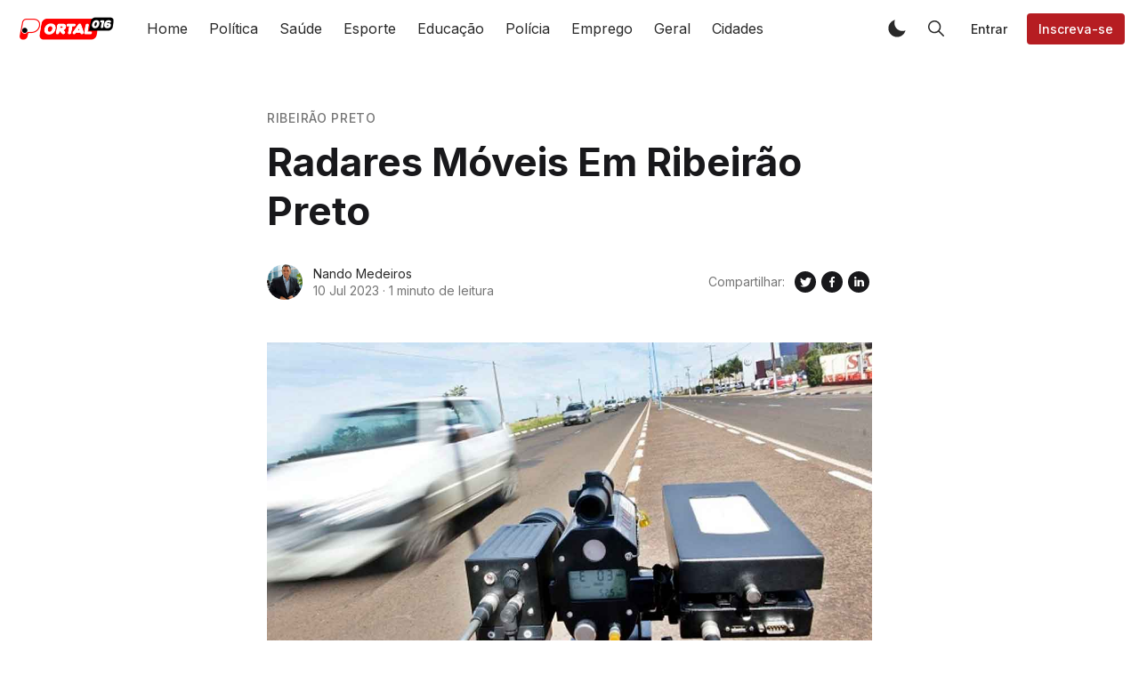

--- FILE ---
content_type: text/html; charset=utf-8
request_url: https://portal016.com/radares-moveis-em-ribeirao-preto-641/
body_size: 13760
content:
<!DOCTYPE html>
<html lang="pt-BR">
<head>
    <meta charset="utf-8" />
    <meta http-equiv="X-UA-Compatible" content="IE=edge" />
    
    <!-- Google Tag Manager -->
<script>(function(w,d,s,l,i){w[l]=w[l]||[];w[l].push({'gtm.start':
new Date().getTime(),event:'gtm.js'});var f=d.getElementsByTagName(s)[0],
j=d.createElement(s),dl=l!='dataLayer'?'&l='+l:'';j.async=true;j.src=
'https://www.googletagmanager.com/gtm.js?id='+i+dl;f.parentNode.insertBefore(j,f);
})(window,document,'script','dataLayer','GTM-PKJV588T');</script>
<!-- End Google Tag Manager -->

    <title>Radares Móveis Em Ribeirão Preto</title>

    <meta name="HandheldFriendly" content="True" />
    <meta name="viewport" content="width=device-width, initial-scale=1">

    <script>
        if (localStorage.theme === 'dark' || (!('theme' in localStorage) && window.matchMedia('(prefers-color-scheme: dark)').matches)) {
            document.querySelector('html').classList.add('dark');
        } else {
            document.querySelector('html').classList.remove('dark');
        }
    </script>

    <link rel="preload" href="https://fonts.googleapis.com/css2?family=Inter:wght@400;500;600;700&family=PT+Serif:ital,wght@0,400;0,700;1,400&display=swap" as="style" onload="this.onload=null;this.rel='stylesheet'"/>
    <noscript><link rel="preconnect" href="https://fonts.gstatic.com"><link href="https://fonts.googleapis.com/css2?family=Inter:wght@400;500;600;700&family=PT+Serif:ital,wght@0,400;0,700;1,400&display=swap" rel="stylesheet"></noscript>

    <link rel="stylesheet" type="text/css" href="/assets/styles/main.css?v=fcfe095364"/>

    <link rel="icon" href="https://portal016.com/content/images/size/w256h256/2024/01/icon.png" type="image/png">
    <link rel="canonical" href="https://portal016.com/radares-moveis-em-ribeirao-preto-641/">
    <meta name="referrer" content="no-referrer-when-downgrade">
    
    <meta property="og:site_name" content="Portal 016">
    <meta property="og:type" content="article">
    <meta property="og:title" content="Radares Móveis Em Ribeirão Preto">
    <meta property="og:description" content="Confira as posições dos radares móveis em Ribeirão Preto nesta terça-feira (11)





11/07/2023
EDUARDO ANDREA MATARAZZO – 70Km/h
MARECHAL COSTA E SILVA – 60Km/h
LUIZ EDUARDO TOLEDO PRADO – 60Km/h
MAURILIO BIAGI – 70Km/h
PRESIDENTE KENNEDY – 60Km/h
LEÃO XIII – 60Km/h">
    <meta property="og:url" content="https://portal016.com/radares-moveis-em-ribeirao-preto-641/">
    <meta property="og:image" content="https://portal016.com/content/images/2021/01/RADARES.jpg">
    <meta property="article:published_time" content="2023-07-10T18:53:11.000Z">
    <meta property="article:modified_time" content="2023-07-10T18:53:14.000Z">
    <meta property="article:tag" content="Ribeirão Preto">
    
    <meta name="twitter:card" content="summary_large_image">
    <meta name="twitter:title" content="Radares Móveis Em Ribeirão Preto">
    <meta name="twitter:description" content="Confira as posições dos radares móveis em Ribeirão Preto nesta terça-feira (11)





11/07/2023
EDUARDO ANDREA MATARAZZO – 70Km/h
MARECHAL COSTA E SILVA – 60Km/h
LUIZ EDUARDO TOLEDO PRADO – 60Km/h
MAURILIO BIAGI – 70Km/h
PRESIDENTE KENNEDY – 60Km/h
LEÃO XIII – 60Km/h">
    <meta name="twitter:url" content="https://portal016.com/radares-moveis-em-ribeirao-preto-641/">
    <meta name="twitter:image" content="https://portal016.com/content/images/2021/01/RADARES.jpg">
    <meta name="twitter:label1" content="Written by">
    <meta name="twitter:data1" content="Nando Medeiros">
    <meta name="twitter:label2" content="Filed under">
    <meta name="twitter:data2" content="Ribeirão Preto">
    <meta property="og:image:width" content="1080">
    <meta property="og:image:height" content="648">
    
    <script type="application/ld+json">
{
    "@context": "https://schema.org",
    "@type": "Article",
    "publisher": {
        "@type": "Organization",
        "name": "Portal 016",
        "url": "https://portal016.com/",
        "logo": {
            "@type": "ImageObject",
            "url": "https://portal016.com/content/images/2024/01/logo.png"
        }
    },
    "author": {
        "@type": "Person",
        "name": "Nando Medeiros",
        "image": {
            "@type": "ImageObject",
            "url": "https://www.gravatar.com/avatar/d04f54eb9b361d23cf1f70dfd01df98f?s=250&r=x&d=mp",
            "width": 250,
            "height": 250
        },
        "url": "https://portal016.com/404/",
        "sameAs": [
            "http://portal016.com"
        ]
    },
    "headline": "Radares Móveis Em Ribeirão Preto",
    "url": "https://portal016.com/radares-moveis-em-ribeirao-preto-641/",
    "datePublished": "2023-07-10T18:53:11.000Z",
    "dateModified": "2023-07-10T18:53:14.000Z",
    "image": {
        "@type": "ImageObject",
        "url": "https://portal016.com/content/images/2021/01/RADARES.jpg",
        "width": 1080,
        "height": 648
    },
    "keywords": "Ribeirão Preto",
    "description": "\n\n\nConfira as posições dos radares móveis em Ribeirão Preto nesta terça-feira (11)\n\n\n\n\n\n11/07/2023\nEDUARDO ANDREA MATARAZZO – 70Km/h\nMARECHAL COSTA E SILVA – 60Km/h\nLUIZ EDUARDO TOLEDO PRADO – 60Km/h\nMAURILIO BIAGI – 70Km/h\nPRESIDENTE KENNEDY – 60Km/h\nLEÃO XIII – 60Km/h\n",
    "mainEntityOfPage": "https://portal016.com/radares-moveis-em-ribeirao-preto-641/"
}
    </script>

    <meta name="generator" content="Ghost 6.10">
    <link rel="alternate" type="application/rss+xml" title="Portal 016" href="https://portal016.com/rss/">
    <script defer src="https://cdn.jsdelivr.net/ghost/portal@~2.56/umd/portal.min.js" data-i18n="true" data-ghost="https://portal016.com/" data-key="adb19f9a3aacf46f3443fad5ed" data-api="https://portal016.com/ghost/api/content/" data-locale="pt-BR" crossorigin="anonymous"></script><style id="gh-members-styles">.gh-post-upgrade-cta-content,
.gh-post-upgrade-cta {
    display: flex;
    flex-direction: column;
    align-items: center;
    font-family: -apple-system, BlinkMacSystemFont, 'Segoe UI', Roboto, Oxygen, Ubuntu, Cantarell, 'Open Sans', 'Helvetica Neue', sans-serif;
    text-align: center;
    width: 100%;
    color: #ffffff;
    font-size: 16px;
}

.gh-post-upgrade-cta-content {
    border-radius: 8px;
    padding: 40px 4vw;
}

.gh-post-upgrade-cta h2 {
    color: #ffffff;
    font-size: 28px;
    letter-spacing: -0.2px;
    margin: 0;
    padding: 0;
}

.gh-post-upgrade-cta p {
    margin: 20px 0 0;
    padding: 0;
}

.gh-post-upgrade-cta small {
    font-size: 16px;
    letter-spacing: -0.2px;
}

.gh-post-upgrade-cta a {
    color: #ffffff;
    cursor: pointer;
    font-weight: 500;
    box-shadow: none;
    text-decoration: underline;
}

.gh-post-upgrade-cta a:hover {
    color: #ffffff;
    opacity: 0.8;
    box-shadow: none;
    text-decoration: underline;
}

.gh-post-upgrade-cta a.gh-btn {
    display: block;
    background: #ffffff;
    text-decoration: none;
    margin: 28px 0 0;
    padding: 8px 18px;
    border-radius: 4px;
    font-size: 16px;
    font-weight: 600;
}

.gh-post-upgrade-cta a.gh-btn:hover {
    opacity: 0.92;
}</style>
    <script defer src="https://cdn.jsdelivr.net/ghost/sodo-search@~1.8/umd/sodo-search.min.js" data-key="adb19f9a3aacf46f3443fad5ed" data-styles="https://cdn.jsdelivr.net/ghost/sodo-search@~1.8/umd/main.css" data-sodo-search="https://portal016.com/" data-locale="pt-BR" crossorigin="anonymous"></script>
    
    <link href="https://portal016.com/webmentions/receive/" rel="webmention">
    <script defer src="/public/cards.min.js?v=fcfe095364"></script>
    <link rel="stylesheet" type="text/css" href="/public/cards.min.css?v=fcfe095364">
    <script defer src="/public/comment-counts.min.js?v=fcfe095364" data-ghost-comments-counts-api="https://portal016.com/members/api/comments/counts/"></script>
    <script defer src="/public/member-attribution.min.js?v=fcfe095364"></script><style>:root {--ghost-accent-color: #b61d22;}</style>

    

    <style>
      .is-head-transparent .logo-default,
      .dark .logo-default { display: none !important }

      .is-head-transparent:not(.has-menu) .logo-dark-mode,
      .dark .logo-dark-mode { display: block }
    </style>
    <meta name="google-adsense-account" content="ca-pub-9168161637940371">
</head>
<body class="is-article">

<!-- Google Tag Manager (noscript) -->
<noscript><iframe src="https://www.googletagmanager.com/ns.html?id=GTM-PKJV588T"
height="0" width="0" style="display:none;visibility:hidden"></iframe></noscript>
<!-- End Google Tag Manager (noscript) -->

    <div class="simply-viewport flex flex-col justify-start">
        <header class="header js-header h-16 w-full text-sm flex items-center sticky top-0 z-20">
    <div class="header-wrap mx-auto flex items-center flex-auto px-4 w-full max-w-extreme">
        <div class="header-left mr-5 flex flex-none items-center">
            <a href="https://portal016.com"
                class="header-logo inline-block leading-none godo-tracking"
                data-event-category="Header"
                data-event-action="Logo"
                data-event-label="Click"
                data-event-non-interaction="true">
                    <img src="/content/images/size/w600/2024/01/logo.png" class="header-logo-img max-h-9 logo-default" alt="Portal 016" width="115" height="30"/>
                    <img src="/assets/images/logo-dark-mode.png?v=fcfe095364" class="header-logo-img max-h-9 hidden logo-dark-mode" alt="" width="115" height="30"/>
            </a>
        </div>

                

<nav class="header-center mainMenu relative flex items-center pr-5 grow overflow-auto lg:overflow-visible">
    <ul itemscope
        itemtype="http://www.schema.org/SiteNavigationElement"
        class="nav hidden lg:flex whitespace-nowrap">

        <li itemprop="name">
            <a itemprop="url"
                href="https://portal016.com/"
                class="mainMenu-link godo-tracking h-16 flex items-center p-3 text-base text-header-link hover:text-primary"
                data-event-category="Header"
                data-event-action="Menu"
                data-event-label="Home"
                data-event-non-interaction="true">
                Home
            </a>
        </li>
        <li itemprop="name">
            <a itemprop="url"
                href="https://portal016.com/tag/politica/"
                class="mainMenu-link godo-tracking h-16 flex items-center p-3 text-base text-header-link hover:text-primary"
                data-event-category="Header"
                data-event-action="Menu"
                data-event-label="Política"
                data-event-non-interaction="true">
                Política
            </a>
        </li>
        <li itemprop="name">
            <a itemprop="url"
                href="https://portal016.com/tag/saude/"
                class="mainMenu-link godo-tracking h-16 flex items-center p-3 text-base text-header-link hover:text-primary"
                data-event-category="Header"
                data-event-action="Menu"
                data-event-label="Saúde"
                data-event-non-interaction="true">
                Saúde
            </a>
        </li>
        <li itemprop="name">
            <a itemprop="url"
                href="https://portal016.com/tag/esporte/"
                class="mainMenu-link godo-tracking h-16 flex items-center p-3 text-base text-header-link hover:text-primary"
                data-event-category="Header"
                data-event-action="Menu"
                data-event-label="Esporte"
                data-event-non-interaction="true">
                Esporte
            </a>
        </li>
        <li itemprop="name">
            <a itemprop="url"
                href="https://portal016.com/tag/educacao/"
                class="mainMenu-link godo-tracking h-16 flex items-center p-3 text-base text-header-link hover:text-primary"
                data-event-category="Header"
                data-event-action="Menu"
                data-event-label="Educação"
                data-event-non-interaction="true">
                Educação
            </a>
        </li>
        <li itemprop="name">
            <a itemprop="url"
                href="https://portal016.com/tag/policia/"
                class="mainMenu-link godo-tracking h-16 flex items-center p-3 text-base text-header-link hover:text-primary"
                data-event-category="Header"
                data-event-action="Menu"
                data-event-label="Polícia"
                data-event-non-interaction="true">
                Polícia
            </a>
        </li>
        <li itemprop="name">
            <a itemprop="url"
                href="https://portal016.com/tag/emprego/"
                class="mainMenu-link godo-tracking h-16 flex items-center p-3 text-base text-header-link hover:text-primary"
                data-event-category="Header"
                data-event-action="Menu"
                data-event-label="Emprego"
                data-event-non-interaction="true">
                Emprego
            </a>
        </li>
        <li itemprop="name">
            <a itemprop="url"
                href="https://portal016.com/tag/geral/"
                class="mainMenu-link godo-tracking h-16 flex items-center p-3 text-base text-header-link hover:text-primary"
                data-event-category="Header"
                data-event-action="Menu"
                data-event-label="Geral"
                data-event-non-interaction="true">
                Geral
            </a>
        </li>
        <li itemprop="name">
            <a itemprop="url"
                href="https://portal016.com/cidades/"
                class="mainMenu-link godo-tracking h-16 flex items-center p-3 text-base text-header-link hover:text-primary"
                data-event-category="Header"
                data-event-action="Menu"
                data-event-label="Cidades"
                data-event-non-interaction="true">
                Cidades
            </a>
        </li>


    </ul>
</nav>



        <div class="header-right flex-none flex justify-end items-center">
            <a role="button" class="js-dark-mode button is-white items-center mr-2" aria-label="Dark and Light Mode">
                <svg class="icon icon--moon m-0" style="margin-right:calc(-0.5em - 1px)"><use xlink:href="#icon-moon"></use></svg>
                <svg class="icon icon--sunny m-0 hidden" style="margin-left:calc(-0.5em - 1px)"><use xlink:href="#icon-sunny"></use></svg>
            </a>

            <a href="#/search"
                role="button"
                aria-label="Toggle Search"
                class="godo-tracking button is-white mr-2"
                aria-haspopup="true"
                data-event-category="Header"
                data-event-action="Search"
                data-event-label="Click"
                data-event-non-interaction="true"
                data-ghost-search>
                <svg class="icon icon--search"><use xlink:href="#icon-search"></use></svg>
            </a>

            
<a data-portal="signin" class="button is-white mr-2 text-sm font-medium hidden md:flex" href="#/portal/signin">Entrar</a>
<a data-portal="signup" class="button is-primary text-sm font-medium hidden md:flex" href="#/portal/signup">Inscreva-se</a>



            <a href="javascript:;" role="button" aria-label="Show Navigation Menu" class="js-menu-toggle menu-burger button is-white relative lg:hidden"><span></span><span></span><span></span></a>
        </div>
    </div>
</header>

<div class="nav-mob fixed inset-0 pt-16 header-bg h-screen z-10 w-full text-center overflow-y-auto lg:hidden">
    <div class="nav-mob-wrap absolute inset-0 top-16 pt-5 flex flex-col">

        
        <div class="py-4 flex justify-center md:hidden">
            <a data-portal="signin" class="button mr-2 is-black text-sm font-medium" href="#">Entrar</a>
            <a data-portal="account/plans" class="button is-primary text-sm font-medium" href="#">Inscreva-se</a>
        </div>
        


        <div class="py-4 flex-auto">

<ul>
    <li>
        <a href="https://portal016.com/" class="block px-5 py-2 font-medium text-22 leading-tight">Home</a>
    </li>
    <li>
        <a href="https://portal016.com/tag/politica/" class="block px-5 py-2 font-medium text-22 leading-tight">Política</a>
    </li>
    <li>
        <a href="https://portal016.com/tag/saude/" class="block px-5 py-2 font-medium text-22 leading-tight">Saúde</a>
    </li>
    <li>
        <a href="https://portal016.com/tag/esporte/" class="block px-5 py-2 font-medium text-22 leading-tight">Esporte</a>
    </li>
    <li>
        <a href="https://portal016.com/tag/educacao/" class="block px-5 py-2 font-medium text-22 leading-tight">Educação</a>
    </li>
    <li>
        <a href="https://portal016.com/tag/policia/" class="block px-5 py-2 font-medium text-22 leading-tight">Polícia</a>
    </li>
    <li>
        <a href="https://portal016.com/tag/emprego/" class="block px-5 py-2 font-medium text-22 leading-tight">Emprego</a>
    </li>
    <li>
        <a href="https://portal016.com/tag/geral/" class="block px-5 py-2 font-medium text-22 leading-tight">Geral</a>
    </li>
    <li>
        <a href="https://portal016.com/cidades/" class="block px-5 py-2 font-medium text-22 leading-tight">Cidades</a>
    </li>
</ul>

</div>

        <div class="js-social-media social-media nav-mob-social-media social-media is-inline py-4">

</div>
    </div>
</div>

        

        <main class="simply-main relative min-h-lg">



<article class="post py-vmin8 relative">
    <header class="post-header godo-canvas">
        <div class="mb-3 text-gray-500 tracking-wider text-sm font-medium">
    <a class="uppercase hover:underline" href="/tag/ribeirao-preto/">Ribeirão Preto</a>
</div>

<h1 class="post-title text-32 md:text-4xl lg:text-44 text-title leading-tight">Radares Móveis Em Ribeirão Preto</h1>


<div class="flex flex-col md:flex-row mt-8">
    <div class="hh flex items-center flex-auto relative leading-snug z-4">

    <ul class="flex flex-wrap flex-none mr-3 -space-x-2">
        <li>
                <img class="object-cover rounded-full h-10 w-10"
                    src="https://www.gravatar.com/avatar/d04f54eb9b361d23cf1f70dfd01df98f?s&#x3D;250&amp;r&#x3D;x&amp;d&#x3D;mp"
                    alt="Go to the profile of  Nando Medeiros"
                    width="36"
                    height="36"
                />
        </li>
    </ul>

    <div class="flex-auto overflow-hidden">
        <div class="hh-author-name text-sm truncate">
        Nando Medeiros
        </div>

        <div class="hh-date flex items-center text-gray-500 text-sm">
    <time class="datetime capitalize" datetime="2023-07-10" title="Updated 10 Jul 2023">10 Jul 2023</time>
    <span class="bull mx-1">·</span>
    <span class="readingTime cursor-default" title="1 minuto de leitura">1 minuto de leitura</span>
    
</div>    </div>
</div>
    <aside class="text-title flex items-center flex-none order-first mb-6 md:mb-0 md:order-none">
    <span class="share-label text-gray-500 text-sm mr-2">Compartilhar:</span>
    <a href="https://twitter.com/share?text=Radares%20M%C3%B3veis%20Em%20Ribeir%C3%A3o%20Preto&amp;url=https://portal016.com/radares-moveis-em-ribeirao-preto-641/"
        target="_blank"
        rel="noopener noreferrer"
        class="godo-tracking"
        title="Compartilhe no Twitter"
        aria-label="Compartilhe no Twitter"
        data-event-category="Article"
        data-event-action="Share"
        data-event-label="Header - Twitter"
        data-event-non-interaction="true">
        <svg width="30" height="30" class="fill-current"><path fill-rule="evenodd" clip-rule="evenodd" d="M15 27a12 12 0 1 0 0-24 12 12 0 0 0 0 24zm4.95-16.17a2.67 2.67 0 0 0-4.6 1.84c0 .2.03.41.05.62a7.6 7.6 0 0 1-5.49-2.82 3 3 0 0 0-.38 1.34c.02.94.49 1.76 1.2 2.23a2.53 2.53 0 0 1-1.2-.33v.04c0 1.28.92 2.36 2.14 2.62-.23.05-.46.08-.71.1l-.21-.02-.27-.03a2.68 2.68 0 0 0 2.48 1.86A5.64 5.64 0 0 1 9 19.38a7.62 7.62 0 0 0 4.1 1.19c4.9 0 7.58-4.07 7.57-7.58v-.39c.52-.36.97-.83 1.33-1.38-.48.23-1 .37-1.53.43.56-.33.96-.86 1.15-1.48-.5.31-1.07.53-1.67.66z"/></svg>
    </a>
    <a href="https://www.facebook.com/sharer/sharer.php?u=https://portal016.com/radares-moveis-em-ribeirao-preto-641/"
        target="_blank"
        rel="noopener noreferrer"
        class="godo-tracking"
        title="Compartilhe no Facebook"
        aria-label="Compartilhe no Facebook"
        data-event-category="Article"
        data-event-action="Share"
        data-event-label="Header - Facebook"
        data-event-non-interaction="true">
        <svg width="30" height="30" viewBox="0 0 30 30" class="fill-current"><path fill-rule="evenodd" clip-rule="evenodd" d="M15 27a12 12 0 1 0 0-24 12 12 0 0 0 0 24zm-1.23-6.03V15.6H12v-2.15h1.77v-1.6C13.77 10 14.85 9 16.42 9c.75 0 1.4.06 1.58.08v1.93h-1.09c-.85 0-1.02.43-1.02 1.05v1.38h2.04l-.27 2.15H15.9V21l-2.13-.03z"/></svg>
    </a>
    <a href="https://www.linkedin.com/shareArticle?mini=true&url=https://portal016.com/radares-moveis-em-ribeirao-preto-641/&amp;title=Radares%20M%C3%B3veis%20Em%20Ribeir%C3%A3o%20Preto"
        target="_blank"
        rel="noopener noreferrer"
        class="godo-tracking"
        title="Compartilhe no Linkedin"
        aria-label="Compartilhe no Linkedin"
        data-event-category="Article"
        data-event-action="Linkedin"
        data-event-label="Header - Linkedin"
        data-event-non-interaction="true">
        <svg width="30" height="30" class="fill-current"><path fill-rule="evenodd" clip-rule="evenodd" d="M27 15a12 12 0 1 1-24 0 12 12 0 0 1 24 0zm-14.61 5v-7.42h-2.26V20h2.26zm-1.13-8.44c.79 0 1.28-.57 1.28-1.28-.02-.73-.5-1.28-1.26-1.28-.78 0-1.28.55-1.28 1.28 0 .71.49 1.28 1.25 1.28h.01zM15.88 20h-2.5s.04-6.5 0-7.17h2.5v1.02l-.02.02h.02v-.02a2.5 2.5 0 0 1 2.25-1.18c1.64 0 2.87 1.02 2.87 3.22V20h-2.5v-3.83c0-.97-.36-1.62-1.26-1.62-.69 0-1.1.44-1.28.87-.06.15-.08.36-.08.58v4z"/></svg>
    </a>
    <a href="whatsapp://send?text=https://portal016.com/radares-moveis-em-ribeirao-preto-641/"
        target="_blank"
        rel="noopener noreferrer"
        class="godo-tracking md:hidden"
        aria-label="Compartilhe no WhatSapp"
        data-event-category="Article"
        data-event-action="Share"
        data-event-label="Header - Whatsapp"
        data-event-non-interaction="true">
        <svg width="30" height="30" class="fill-current" viewBox="0 0 24 24"><path d="M19.077,4.928C17.191,3.041,14.683,2.001,12.011,2c-5.506,0-9.987,4.479-9.989,9.985 c-0.001,1.76,0.459,3.478,1.333,4.992L2,22l5.233-1.237c1.459,0.796,3.101,1.215,4.773,1.216h0.004 c5.505,0,9.986-4.48,9.989-9.985C22.001,9.325,20.963,6.816,19.077,4.928z M16.898,15.554c-0.208,0.583-1.227,1.145-1.685,1.186 c-0.458,0.042-0.887,0.207-2.995-0.624c-2.537-1-4.139-3.601-4.263-3.767c-0.125-0.167-1.019-1.353-1.019-2.581 S7.581,7.936,7.81,7.687c0.229-0.25,0.499-0.312,0.666-0.312c0.166,0,0.333,0,0.478,0.006c0.178,0.007,0.375,0.016,0.562,0.431 c0.222,0.494,0.707,1.728,0.769,1.853s0.104,0.271,0.021,0.437s-0.125,0.27-0.249,0.416c-0.125,0.146-0.262,0.325-0.374,0.437 c-0.125,0.124-0.255,0.26-0.11,0.509c0.146,0.25,0.646,1.067,1.388,1.728c0.954,0.85,1.757,1.113,2.007,1.239 c0.25,0.125,0.395,0.104,0.541-0.063c0.146-0.166,0.624-0.728,0.79-0.978s0.333-0.208,0.562-0.125s1.456,0.687,1.705,0.812 c0.25,0.125,0.416,0.187,0.478,0.291C17.106,14.471,17.106,14.971,16.898,15.554z"/></svg>
    </a>
</aside>
</div>

        <figure class="post-image block mt-12">
    <img class="mx-auto simply-zoom"
        srcset="/content/images/size/w300/2021/01/RADARES.jpg 300w,
                /content/images/size/w600/2021/01/RADARES.jpg 600w,
                /content/images/size/w1000/2021/01/RADARES.jpg 1000w,
                /content/images/size/w2000/2021/01/RADARES.jpg 2000w"
        sizes="(max-width: 400px) 300px,(max-width: 730px) 600px, (max-width: 1600px) 100vw"
        src="/content/images/size/w2000/2021/01/RADARES.jpg"
        alt="Radares Móveis Em Ribeirão Preto"
        width="1200"
        height="628"
    />
    
</figure>
    </header>

    <section id="post-body" class="post-body godo-canvas mx-auto relative font-serif"><!--kg-card-begin: html-->
<p>Confira as posições dos radares móveis em Ribeirão Preto nesta terça-feira (11)</p>



<p><strong>11/07/2023</strong><br>EDUARDO ANDREA MATARAZZO &#8211; 70Km/h<br>MARECHAL COSTA E SILVA &#8211; 60Km/h<br>LUIZ EDUARDO TOLEDO PRADO &#8211; 60Km/h<br>MAURILIO BIAGI &#8211; 70Km/h<br>PRESIDENTE KENNEDY &#8211; 60Km/h<br>LEÃO XIII &#8211; 60Km/h</p>
<!--kg-card-end: html--></section>


<footer class="post-footer godo-canvas pt-10">
    <div class="post-tags mb-8">
    <div class="buttons">
        <a href="https://portal016.com/tag/ribeirao-preto/"
            title="Ribeirão Preto"
            class="button is-light font-medium text-sm capitalize godo-tracking"
            data-event-category="Article"
            data-event-action="Tags"
            data-event-label="Ribeirão Preto"
            data-event-non-interaction="true">Ribeirão Preto</a>
    </div>
</div>

    <aside class="text-title flex items-center flex-none md:justify-end ">
    <span class="share-label text-gray-500 text-sm mr-2">Compartilhar:</span>
    <a href="https://twitter.com/share?text=Radares%20M%C3%B3veis%20Em%20Ribeir%C3%A3o%20Preto&amp;url=https://portal016.com/radares-moveis-em-ribeirao-preto-641/"
        target="_blank"
        rel="noopener noreferrer"
        class="godo-tracking"
        title="Compartilhe no Twitter"
        aria-label="Compartilhe no Twitter"
        data-event-category="Article"
        data-event-action="Share"
        data-event-label="Footer - Twitter"
        data-event-non-interaction="true">
        <svg width="30" height="30" class="fill-current"><path fill-rule="evenodd" clip-rule="evenodd" d="M15 27a12 12 0 1 0 0-24 12 12 0 0 0 0 24zm4.95-16.17a2.67 2.67 0 0 0-4.6 1.84c0 .2.03.41.05.62a7.6 7.6 0 0 1-5.49-2.82 3 3 0 0 0-.38 1.34c.02.94.49 1.76 1.2 2.23a2.53 2.53 0 0 1-1.2-.33v.04c0 1.28.92 2.36 2.14 2.62-.23.05-.46.08-.71.1l-.21-.02-.27-.03a2.68 2.68 0 0 0 2.48 1.86A5.64 5.64 0 0 1 9 19.38a7.62 7.62 0 0 0 4.1 1.19c4.9 0 7.58-4.07 7.57-7.58v-.39c.52-.36.97-.83 1.33-1.38-.48.23-1 .37-1.53.43.56-.33.96-.86 1.15-1.48-.5.31-1.07.53-1.67.66z"/></svg>
    </a>
    <a href="https://www.facebook.com/sharer/sharer.php?u=https://portal016.com/radares-moveis-em-ribeirao-preto-641/"
        target="_blank"
        rel="noopener noreferrer"
        class="godo-tracking"
        title="Compartilhe no Facebook"
        aria-label="Compartilhe no Facebook"
        data-event-category="Article"
        data-event-action="Share"
        data-event-label="Footer - Facebook"
        data-event-non-interaction="true">
        <svg width="30" height="30" viewBox="0 0 30 30" class="fill-current"><path fill-rule="evenodd" clip-rule="evenodd" d="M15 27a12 12 0 1 0 0-24 12 12 0 0 0 0 24zm-1.23-6.03V15.6H12v-2.15h1.77v-1.6C13.77 10 14.85 9 16.42 9c.75 0 1.4.06 1.58.08v1.93h-1.09c-.85 0-1.02.43-1.02 1.05v1.38h2.04l-.27 2.15H15.9V21l-2.13-.03z"/></svg>
    </a>
    <a href="https://www.linkedin.com/shareArticle?mini=true&url=https://portal016.com/radares-moveis-em-ribeirao-preto-641/&amp;title=Radares%20M%C3%B3veis%20Em%20Ribeir%C3%A3o%20Preto"
        target="_blank"
        rel="noopener noreferrer"
        class="godo-tracking"
        title="Compartilhe no Linkedin"
        aria-label="Compartilhe no Linkedin"
        data-event-category="Article"
        data-event-action="Linkedin"
        data-event-label="Footer - Linkedin"
        data-event-non-interaction="true">
        <svg width="30" height="30" class="fill-current"><path fill-rule="evenodd" clip-rule="evenodd" d="M27 15a12 12 0 1 1-24 0 12 12 0 0 1 24 0zm-14.61 5v-7.42h-2.26V20h2.26zm-1.13-8.44c.79 0 1.28-.57 1.28-1.28-.02-.73-.5-1.28-1.26-1.28-.78 0-1.28.55-1.28 1.28 0 .71.49 1.28 1.25 1.28h.01zM15.88 20h-2.5s.04-6.5 0-7.17h2.5v1.02l-.02.02h.02v-.02a2.5 2.5 0 0 1 2.25-1.18c1.64 0 2.87 1.02 2.87 3.22V20h-2.5v-3.83c0-.97-.36-1.62-1.26-1.62-.69 0-1.1.44-1.28.87-.06.15-.08.36-.08.58v4z"/></svg>
    </a>
    <a href="whatsapp://send?text=https://portal016.com/radares-moveis-em-ribeirao-preto-641/"
        target="_blank"
        rel="noopener noreferrer"
        class="godo-tracking md:hidden"
        aria-label="Compartilhe no WhatSapp"
        data-event-category="Article"
        data-event-action="Share"
        data-event-label="Footer - Whatsapp"
        data-event-non-interaction="true">
        <svg width="30" height="30" class="fill-current" viewBox="0 0 24 24"><path d="M19.077,4.928C17.191,3.041,14.683,2.001,12.011,2c-5.506,0-9.987,4.479-9.989,9.985 c-0.001,1.76,0.459,3.478,1.333,4.992L2,22l5.233-1.237c1.459,0.796,3.101,1.215,4.773,1.216h0.004 c5.505,0,9.986-4.48,9.989-9.985C22.001,9.325,20.963,6.816,19.077,4.928z M16.898,15.554c-0.208,0.583-1.227,1.145-1.685,1.186 c-0.458,0.042-0.887,0.207-2.995-0.624c-2.537-1-4.139-3.601-4.263-3.767c-0.125-0.167-1.019-1.353-1.019-2.581 S7.581,7.936,7.81,7.687c0.229-0.25,0.499-0.312,0.666-0.312c0.166,0,0.333,0,0.478,0.006c0.178,0.007,0.375,0.016,0.562,0.431 c0.222,0.494,0.707,1.728,0.769,1.853s0.104,0.271,0.021,0.437s-0.125,0.27-0.249,0.416c-0.125,0.146-0.262,0.325-0.374,0.437 c-0.125,0.124-0.255,0.26-0.11,0.509c0.146,0.25,0.646,1.067,1.388,1.728c0.954,0.85,1.757,1.113,2.007,1.239 c0.25,0.125,0.395,0.104,0.541-0.063c0.146-0.166,0.624-0.728,0.79-0.978s0.333-0.208,0.562-0.125s1.456,0.687,1.705,0.812 c0.25,0.125,0.416,0.187,0.478,0.291C17.106,14.471,17.106,14.971,16.898,15.554z"/></svg>
    </a>
</aside>

        
    <div class="pt-vmin8">
        <div class="border-t-3 border-primary bg-gray-100 p-8">
            <h2 class="text-xl font-bold text-title mb-4">Se inscreva para receber notícias e comentar</h2>
            <a class="flex flex-col justify-between md:flex-row md:items-center" href="#/portal" data-portal>
                <div class="text-gray-500 border-b border-gray-400 grow mr-10 py-1 w-full mb-4 md:mb-0">Insira seu email</div>
                <div class="button is-primary rounded-full">
                    <svg class="stroke-current" width="38" height="38" fill="none">
                        <rect x="26.25" y="9.25" width=".5" height="6.5" rx=".25"/>
                        <rect x="29.75" y="12.25" width=".5" height="6.5" rx=".25" transform="rotate(90 29.75 12.25)"/>
                        <path d="M19.5 12.5h-7a1 1 0 0 0-1 1v11a1 1 0 0 0 1 1h13a1 1 0 0 0 1-1v-5"/>
                        <path d="M11.5 14.5 19 20l4-3"/>
                    </svg>
                    <span>Inscreva-se</span>
                </div>
            </a>

            <p class="text-sm mt-5">Sem spam. Cancele a inscrição a qualquer momento.</p>
        </div>
    </div>
    
    
    <div class="prev-next pb-8">
        <hr class="my-10">
            <div class="flex relative godo-tracking mb-8"
    data-event-category="Article"
    data-event-action="Notícia anterior"
    data-event-label="https://portal016.com/ribeirao-mobilidade-eixo-leste-oeste-podera-ser-percorrido-a-partir-de-dois-corredores/"
    data-event-non-interaction="true">

    <a href="/ribeirao-mobilidade-eixo-leste-oeste-podera-ser-percorrido-a-partir-de-dois-corredores/" class="prev-next-image-link relative w-4/12 bg-gray-200 flex-none border border-gray-100" aria-label="Ribeirão Mobilidade: Eixo Leste-Oeste Poderá Ser Percorrido A Partir De Dois Corredores">
        <img class="rounded inset-image blur-up lazyload"
            src="[data-uri]"
            data-src="/content/images/size/w300/2023/07/Ribeirao-Mobilidade-eixo-Leste-Oeste-podera-ser-percorrido-a-partir-de-dois-corredores-1.jpg" alt="Ribeirão Mobilidade: Eixo Leste-Oeste Poderá Ser Percorrido A Partir De Dois Corredores"/>
    </a>

    <a href="/ribeirao-mobilidade-eixo-leste-oeste-podera-ser-percorrido-a-partir-de-dois-corredores/" class="prev-next-body pl-6 flex-auto">
        <div class="text-sm leading-none text-gray-500 mb-3 font-medium">Notícia anterior</div>
        <h2 class="prev-next-title text-title mb-3 text-xl md:text-22 line-clamp-2">Ribeirão Mobilidade: Eixo Leste-Oeste Poderá Ser Percorrido A Partir De Dois Corredores</h2>
        <p class="prev-next-excerpt text-base text-gray-500 line-clamp-2 leading-snug">Obras dos dois corredores em construção do lado Leste avançam; do lado Oeste da cidade, corredor já está pronto





Foto: Prefeitura CCS









Começando na avenida</p>
    </a>
</div>
            <div class="flex relative godo-tracking "
    data-event-category="Article"
    data-event-action="Próxima notícia"
    data-event-label="https://portal016.com/ta-na-hora-do-esporte-11-07-2023/"
    data-event-non-interaction="true">

    <a href="/ta-na-hora-do-esporte-11-07-2023/" class="prev-next-image-link relative w-4/12 bg-gray-200 flex-none border border-gray-100" aria-label="Tá Na Hora Do Esporte 11/07/2023">
        <img class="rounded inset-image blur-up lazyload"
            src="[data-uri]"
            data-src="/content/images/size/w300/2021/01/WhatsApp-Image-2021-01-12-at-12.07.52-1.jpeg" alt="Tá Na Hora Do Esporte 11/07/2023"/>
    </a>

    <a href="/ta-na-hora-do-esporte-11-07-2023/" class="prev-next-body pl-6 flex-auto">
        <div class="text-sm leading-none text-gray-500 mb-3 font-medium">Próxima notícia</div>
        <h2 class="prev-next-title text-title mb-3 text-xl md:text-22 line-clamp-2">Tá Na Hora Do Esporte 11/07/2023</h2>
        <p class="prev-next-excerpt text-base text-gray-500 line-clamp-2 leading-snug">Notícias do esporte com foco em futebol. Opinião de Zenon e Juninho Fonseca. Apresentação de Nando Medeiros











Assista também no Facebook e Youtube.</p>
    </a>
</div>    </div>
</footer>

</article>

<div class="container max-w-1100 mx-auto grid md:grid-cols-full lg:grid-cols-full gap-6">
    </div>

<div class="post-related bg-gray-150 py-10">
    <div class="container mx-auto">
        <div class="max-w-1100 mx-auto grid md:grid-cols-2 lg:grid-cols-3 gap-6">
            <h3 class="text-title text-32 col-span-full mb-10 text-center">
                Notícias <span class='text-primary'>Relacionadas</span>
            </h3>
                <div class="storySmall flex flex-col relative mb-4 w-full godo-tracking"
    data-event-category="Article"
    data-event-action="Related Posts"
    data-event-label="https://portal016.com/radares-moveis-em-ribeirao-preto-1200/"
    data-event-non-interaction="true">

    <a href="/radares-moveis-em-ribeirao-preto-1200/" class="storySmall-link flex flex-col grow">
        <img class="storySmall-img object-cover w-full h-48 blur-up lazyload"
            src="[data-uri]"
            data-srcset="/content/images/size/w100/2025/12/01---RM4-QUI-3.jpeg 100w,/content/images/size/w300/2025/12/01---RM4-QUI-3.jpeg 300w,/content/images/size/w600/2025/12/01---RM4-QUI-3.jpeg 600w"
            data-sizes="auto"
            width="350"
            height="192"
            alt="Radares móveis em Ribeirão Preto"
        />

        <div class="storySmall-inner py-4 flex flex-col justify-between grow">
            <h2 class="text-xl text-title leading-tight line-clamp-2 mb-2">Radares móveis em Ribeirão Preto</h2>

            <div class="hh-date flex items-center text-gray-500 text-sm">
    <time class="datetime capitalize" datetime="2025-12-31" title="Updated 31 Dez 2025">31 Dez 2025</time>
    <span class="bull mx-1">·</span>
    <span class="readingTime cursor-default" title="1 minuto de leitura">1 minuto de leitura</span>
    
</div>        </div>
    </a>

</div>                <div class="storySmall flex flex-col relative mb-4 w-full godo-tracking"
    data-event-category="Article"
    data-event-action="Related Posts"
    data-event-label="https://portal016.com/morre-oscar-maroni-empresario-emblematico-da-noite-paulistana-bahamas-fecha-temporariamente/"
    data-event-non-interaction="true">

    <a href="/morre-oscar-maroni-empresario-emblematico-da-noite-paulistana-bahamas-fecha-temporariamente/" class="storySmall-link flex flex-col grow">
        <img class="storySmall-img object-cover w-full h-48 blur-up lazyload"
            src="[data-uri]"
            data-srcset="/content/images/size/w100/2025/12/11---Morre-Oscar-Maroni--empres--rio-emblem--tico-da-noite-paulistana--Bahamas-fecha-temporariamente.jpg 100w,/content/images/size/w300/2025/12/11---Morre-Oscar-Maroni--empres--rio-emblem--tico-da-noite-paulistana--Bahamas-fecha-temporariamente.jpg 300w,/content/images/size/w600/2025/12/11---Morre-Oscar-Maroni--empres--rio-emblem--tico-da-noite-paulistana--Bahamas-fecha-temporariamente.jpg 600w"
            data-sizes="auto"
            width="350"
            height="192"
            alt="Morre Oscar Maroni, empresário emblemático da noite paulistana; Bahamas fecha temporariamente"
        />

        <div class="storySmall-inner py-4 flex flex-col justify-between grow">
            <h2 class="text-xl text-title leading-tight line-clamp-2 mb-2">Morre Oscar Maroni, empresário emblemático da noite paulistana; Bahamas fecha temporariamente</h2>

            <div class="hh-date flex items-center text-gray-500 text-sm">
    <time class="datetime capitalize" datetime="2025-12-31" title="Updated 31 Dez 2025">31 Dez 2025</time>
    <span class="bull mx-1">·</span>
    <span class="readingTime cursor-default" title="1 minuto de leitura">1 minuto de leitura</span>
    
</div>        </div>
    </a>

</div>                <div class="storySmall flex flex-col relative mb-4 w-full godo-tracking"
    data-event-category="Article"
    data-event-action="Related Posts"
    data-event-label="https://portal016.com/laudo-aponta-traumatismo-grave-e-familia-suspeita-que-interno-foi-espancado-em-clinica-de-ribeirao-preto/"
    data-event-non-interaction="true">

    <a href="/laudo-aponta-traumatismo-grave-e-familia-suspeita-que-interno-foi-espancado-em-clinica-de-ribeirao-preto/" class="storySmall-link flex flex-col grow">
        <img class="storySmall-img object-cover w-full h-48 blur-up lazyload"
            src="[data-uri]"
            data-srcset="/content/images/size/w100/2025/12/10---Laudo-aponta-traumatismo-grave-e-fam--lia-suspeita-que-interno-foi-espancado-em-cl--nica-de-Ribeir--o-Preto.jpg 100w,/content/images/size/w300/2025/12/10---Laudo-aponta-traumatismo-grave-e-fam--lia-suspeita-que-interno-foi-espancado-em-cl--nica-de-Ribeir--o-Preto.jpg 300w,/content/images/size/w600/2025/12/10---Laudo-aponta-traumatismo-grave-e-fam--lia-suspeita-que-interno-foi-espancado-em-cl--nica-de-Ribeir--o-Preto.jpg 600w"
            data-sizes="auto"
            width="350"
            height="192"
            alt="Laudo aponta traumatismo grave e família suspeita que interno foi espancado em clínica de Ribeirão Preto"
        />

        <div class="storySmall-inner py-4 flex flex-col justify-between grow">
            <h2 class="text-xl text-title leading-tight line-clamp-2 mb-2">Laudo aponta traumatismo grave e família suspeita que interno foi espancado em clínica de Ribeirão Preto</h2>

            <div class="hh-date flex items-center text-gray-500 text-sm">
    <time class="datetime capitalize" datetime="2025-12-31" title="Updated 31 Dez 2025">31 Dez 2025</time>
    <span class="bull mx-1">·</span>
    <span class="readingTime cursor-default" title="1 minuto de leitura">1 minuto de leitura</span>
    
</div>        </div>
    </a>

</div>                <div class="storySmall flex flex-col relative mb-4 w-full godo-tracking"
    data-event-category="Article"
    data-event-action="Related Posts"
    data-event-label="https://portal016.com/consumo-sobe-30-antes-do-natal-e-saerp-mantem-operacao-especial-ate-3-de-janeiro/"
    data-event-non-interaction="true">

    <a href="/consumo-sobe-30-antes-do-natal-e-saerp-mantem-operacao-especial-ate-3-de-janeiro/" class="storySmall-link flex flex-col grow">
        <img class="storySmall-img object-cover w-full h-48 blur-up lazyload"
            src="[data-uri]"
            data-srcset="/content/images/size/w100/2025/12/09---Consumo-sobe-30--antes-do-Natal-e-Saerp-mant--m-opera----o-especial-at---3-de-janeiro.jpeg 100w,/content/images/size/w300/2025/12/09---Consumo-sobe-30--antes-do-Natal-e-Saerp-mant--m-opera----o-especial-at---3-de-janeiro.jpeg 300w,/content/images/size/w600/2025/12/09---Consumo-sobe-30--antes-do-Natal-e-Saerp-mant--m-opera----o-especial-at---3-de-janeiro.jpeg 600w"
            data-sizes="auto"
            width="350"
            height="192"
            alt="Consumo sobe 30% antes do Natal e Saerp mantém operação especial até 3 de janeiro"
        />

        <div class="storySmall-inner py-4 flex flex-col justify-between grow">
            <h2 class="text-xl text-title leading-tight line-clamp-2 mb-2">Consumo sobe 30% antes do Natal e Saerp mantém operação especial até 3 de janeiro</h2>

            <div class="hh-date flex items-center text-gray-500 text-sm">
    <time class="datetime capitalize" datetime="2025-12-31" title="Updated 31 Dez 2025">31 Dez 2025</time>
    <span class="bull mx-1">·</span>
    <span class="readingTime cursor-default" title="1 minuto de leitura">1 minuto de leitura</span>
    
</div>        </div>
    </a>

</div>                <div class="storySmall flex flex-col relative mb-4 w-full godo-tracking"
    data-event-category="Article"
    data-event-action="Related Posts"
    data-event-label="https://portal016.com/enxame-de-abelhas-leva-a-interdicao-de-fonte-no-parque-maraca-em-guaira/"
    data-event-non-interaction="true">

    <a href="/enxame-de-abelhas-leva-a-interdicao-de-fonte-no-parque-maraca-em-guaira/" class="storySmall-link flex flex-col grow">
        <img class="storySmall-img object-cover w-full h-48 blur-up lazyload"
            src="[data-uri]"
            data-srcset="/content/images/size/w100/2025/12/08---Enxame-de-abelhas-leva----interdi----o-de-fonte-no-Parque-Marac----em-Gua--ra.jpg 100w,/content/images/size/w300/2025/12/08---Enxame-de-abelhas-leva----interdi----o-de-fonte-no-Parque-Marac----em-Gua--ra.jpg 300w,/content/images/size/w600/2025/12/08---Enxame-de-abelhas-leva----interdi----o-de-fonte-no-Parque-Marac----em-Gua--ra.jpg 600w"
            data-sizes="auto"
            width="350"
            height="192"
            alt="Enxame de abelhas leva à interdição de fonte no Parque Maracá, em Guaíra"
        />

        <div class="storySmall-inner py-4 flex flex-col justify-between grow">
            <h2 class="text-xl text-title leading-tight line-clamp-2 mb-2">Enxame de abelhas leva à interdição de fonte no Parque Maracá, em Guaíra</h2>

            <div class="hh-date flex items-center text-gray-500 text-sm">
    <time class="datetime capitalize" datetime="2025-12-31" title="Updated 31 Dez 2025">31 Dez 2025</time>
    <span class="bull mx-1">·</span>
    <span class="readingTime cursor-default" title="1 minuto de leitura">1 minuto de leitura</span>
    
</div>        </div>
    </a>

</div>                <div class="storySmall flex flex-col relative mb-4 w-full godo-tracking"
    data-event-category="Article"
    data-event-action="Related Posts"
    data-event-label="https://portal016.com/tania-maria-aos-78-anos-e-reconhecida-pelo-new-york-times-por-atuacao-em-filme-de-kleber-mendonca-filho/"
    data-event-non-interaction="true">

    <a href="/tania-maria-aos-78-anos-e-reconhecida-pelo-new-york-times-por-atuacao-em-filme-de-kleber-mendonca-filho/" class="storySmall-link flex flex-col grow">
        <img class="storySmall-img object-cover w-full h-48 blur-up lazyload"
            src="[data-uri]"
            data-srcset="/content/images/size/w100/2025/12/thumb-38.webp 100w,/content/images/size/w300/2025/12/thumb-38.webp 300w,/content/images/size/w600/2025/12/thumb-38.webp 600w"
            data-sizes="auto"
            width="350"
            height="192"
            alt="Tânia Maria, aos 78 anos, é reconhecida pelo New York Times por atuação em filme de Kleber Mendonça Filho"
        />

        <div class="storySmall-inner py-4 flex flex-col justify-between grow">
            <h2 class="text-xl text-title leading-tight line-clamp-2 mb-2">Tânia Maria, aos 78 anos, é reconhecida pelo New York Times por atuação em filme de Kleber Mendonça Filho</h2>

            <div class="hh-date flex items-center text-gray-500 text-sm">
    <time class="datetime capitalize" datetime="2025-12-31" title="Updated 31 Dez 2025">31 Dez 2025</time>
    <span class="bull mx-1">·</span>
    <span class="readingTime cursor-default" title="1 minuto de leitura">1 minuto de leitura</span>
    
</div>        </div>
    </a>

</div>        </div>
    </div>
</div>

</main>

        <footer class="footer-light py-10 lg:pt-16 text-center lg:text-left bg-gray-150">
    <div class="mx-auto max-w-extreme px-4">
        <div class="flex flex-col lg:flex-row justify-between">
            <div class="footer-copy text-xs order-3 mt-8 flex-none lg:text-left lg:order-none lg:mt-0">
                &copy; 2025 Portal 016. All rights reserved.
                <div class="mt-2">
                    Moraes Comunicação
                </div>
            </div>

            

            <div class="js-social-media social-media footer-social-media mt-8 flex-none lg:mt-0 is-inline">

</div>

        </div>

    </div>
</footer>

        

        
    </div>

    <div class="loadingBar top-0 fixed right-0 left-0 hidden"></div>

    <svg aria-hidden="true" style="position:absolute;width:0;height:0" xmlns="http://www.w3.org/2000/svg" overflow="hidden"><defs><symbol id="icon-link" viewBox="0 0 32 32"><path stroke-linejoin="round" stroke-linecap="round" stroke-width="2.25" d="M13 22H9a6 6 0 110-12h4m6 0h4a6 6 0 110 12h-4m-8.794-6H21.92"/></symbol><symbol id="icon-map" viewBox="0 0 32 32"><path stroke-linejoin="round" stroke-linecap="round" stroke-width="2" d="M28 4L4 15.009h12.5a.5.5 0 01.5.5V28z"/></symbol><symbol id="icon-checkmark" viewBox="0 0 27 32"><path d="M13.333 27.111c6.136 0 11.111-4.974 11.111-11.111S19.47 4.889 13.333 4.889C7.197 4.889 2.222 9.863 2.222 16s4.974 11.111 11.111 11.111zm0 2.222C5.969 29.333 0 23.364 0 16S5.969 2.667 13.333 2.667 26.666 8.636 26.666 16s-5.969 13.333-13.333 13.333zm-1.592-10.398l-4.289-4.287-1.571 1.573 5.861 5.857 9.421-9.443-1.573-1.569-7.849 7.868z"/></symbol><symbol id="icon-sunny" viewBox="0 0 32 32"><path d="M16 24.188a.963.963 0 00-.963.962v2.887a.963.963 0 001.925 0V25.15a.963.963 0 00-.963-.962zM16 3a.963.963 0 00-.963.962v2.887a.963.963 0 001.925 0V3.961a.963.963 0 00-.963-.962zM7.813 16a.963.963 0 00-.963-.963H3.962a.963.963 0 000 1.925H6.85a.963.963 0 00.963-.963zm20.225-.963h-2.887a.963.963 0 000 1.925h2.887a.963.963 0 000-1.926zM9.531 21.506c-.256 0-.5.1-.681.281l-2.044 2.044c-.181.181-.281.425-.281.681a.96.96 0 00.962.962c.256 0 .5-.1.681-.281l2.044-2.044a.966.966 0 000-1.363.96.96 0 00-.681-.281zm12.938-11.012c.256 0 .5-.1.681-.281l2.044-2.044c.181-.181.281-.425.281-.681a.96.96 0 00-.962-.962c-.256 0-.5.1-.681.281l-2.044 2.044c-.181.181-.281.425-.281.681a.96.96 0 00.962.962zm-14.3-3.688c-.181-.181-.425-.281-.681-.281a.96.96 0 00-.962.962c0 .256.1.5.281.681l2.044 2.044c.181.181.425.281.681.281a.96.96 0 00.962-.962c0-.256-.1-.5-.281-.681L8.169 6.806zM23.15 21.788c-.181-.181-.425-.281-.681-.281s-.5.1-.681.281a.966.966 0 000 1.363l2.044 2.044c.181.181.425.281.681.281a.96.96 0 00.962-.962c0-.256-.1-.5-.281-.681l-2.044-2.044zM16 10c-3.306 0-6 2.694-6 6s2.694 6 6 6 6-2.694 6-6-2.694-6-6-6z"/></symbol><symbol id="icon-moon" viewBox="0 0 32 32"><path d="M12.188 7.813c0-1.644.331-3.206.931-4.631-5.7 1.381-9.931 6.513-9.931 12.631 0 7.175 5.825 13 13 13 6.119 0 11.25-4.231 12.631-9.931-1.425.6-2.994.931-4.631.931-6.625 0-12-5.375-12-12z"/></symbol><symbol id="icon-arrow" viewBox="0 0 32 32"><path d="M5.313 17.336h16.232l-7.481 7.481 1.937 1.87 10.688-10.688L16.001 5.311l-1.87 1.87 7.414 7.481H5.313v2.672z"/></symbol><symbol id="icon-close" viewBox="0 0 32 32"><path d="M25.313 8.55l-1.862-1.862-7.45 7.45-7.45-7.45L6.689 8.55l7.45 7.45-7.45 7.45 1.862 1.862 7.45-7.45 7.45 7.45 1.862-1.862-7.45-7.45z"/></symbol><symbol id="icon-comments" viewBox="0 0 32 32"><path d="M26.938 20.038c0-.275.075-.538.206-.762.038-.069.087-.131.131-.194A10.132 10.132 0 0029 13.438C29.019 7.675 24.156 3 18.144 3 12.9 3 8.525 6.569 7.5 11.306c-.15.694-.231 1.4-.231 2.138 0 5.769 4.675 10.569 10.688 10.569.956 0 2.244-.288 2.95-.481s1.406-.45 1.587-.519a1.644 1.644 0 011.212.019l3.544 1.256s.15.063.244.063c.275 0 .5-.219.5-.5a.805.805 0 00-.031-.169l-1.025-3.644z"/><path d="M19.906 24.531c-.225.063-.512.131-.825.2-.656.137-1.494.281-2.125.281-6.012 0-10.688-4.8-10.688-10.569 0-.412.044-.938.094-1.338.037-.269.081-.537.144-.8.063-.281.138-.563.219-.838l-.5.444C4.175 13.698 3 16.249 3 18.905c0 1.831.531 3.594 1.55 5.125.144.219.225.387.2.5s-.744 3.875-.744 3.875a.499.499 0 00.169.481.51.51 0 00.319.113.43.43 0 00.181-.038l3.506-1.381a.972.972 0 01.356-.069s.15-.012.394.081c1.181.462 2.487.75 3.794.75 2.912 0 5.65-1.256 7.506-3.444 0 0 .2-.275.431-.6a9.69 9.69 0 01-.756.231z"/></symbol><symbol id="icon-star" viewBox="0 0 32 32"><path d="M28.938 12h-9.194L16.95 3.662c-.137-.406-.519-.663-.95-.663s-.813.256-.95.663L12.256 12H3c-.55 0-1 .45-1 1 0 .056.006.119.019.169.013.219.112.463.419.706L9.994 19.2l-2.9 8.431c-.144.406 0 .863.344 1.125.181.131.35.244.563.244.206 0 .45-.106.625-.225l7.375-5.256 7.375 5.256c.175.125.419.225.625.225.212 0 .381-.106.556-.244a.99.99 0 00.344-1.125l-2.9-8.431 7.494-5.375.181-.156c.163-.175.325-.412.325-.669 0-.55-.512-1-1.063-1z"/></symbol><symbol id="icon-search" viewBox="0 0 32 32"><path d="M27.719 26.262l-6.675-6.738a9.547 9.547 0 002.094-5.969c0-5.281-4.281-9.563-9.569-9.563S4 8.279 4 13.561s4.281 9.563 9.569 9.563c2.287 0 4.381-.8 6.031-2.137l6.631 6.694a1.025 1.025 0 001.45.038 1.034 1.034 0 00.038-1.456zm-14.15-5.193c-2.006 0-3.894-.781-5.313-2.2s-2.2-3.306-2.2-5.306c0-2.006.781-3.894 2.2-5.306 1.419-1.419 3.306-2.2 5.313-2.2s3.894.781 5.313 2.2a7.46 7.46 0 012.2 5.306 7.438 7.438 0 01-2.2 5.306 7.464 7.464 0 01-5.313 2.2z"/></symbol><symbol id="icon-send" viewBox="0 0 32 32"><path d="M27.244 4.056l-22.944 10a.526.526 0 00.019.956l6.206 3.506a1 1 0 001.144-.113l12.238-10.55c.081-.069.275-.2.35-.125.081.081-.044.269-.113.35L13.556 20.005a.997.997 0 00-.1 1.194l4.056 6.506c.2.394.769.387.95-.012L27.95 4.749a.526.526 0 00-.706-.694z"/></symbol><symbol id="icon-heart" viewBox="0 0 32 32"><path d="M22 3.5h-.063c-2.481 0-4.675 1.313-5.938 3.25-1.262-1.938-3.456-3.25-5.938-3.25h-.063c-3.869.038-7 3.181-7 7.063 0 2.313 1.013 5.594 2.987 8.294 3.763 5.144 10.012 9.644 10.012 9.644s6.25-4.5 10.012-9.644c1.975-2.7 2.988-5.981 2.988-8.294 0-3.881-3.131-7.025-7-7.063z"/></symbol><symbol id="icon-rss" viewBox="0 0 32 32"><path d="M7.494 21.006A3.499 3.499 0 004 24.494c0 1.925 1.569 3.475 3.494 3.475 1.931 0 3.494-1.556 3.494-3.475s-1.563-3.488-3.494-3.488z"/><path d="M4 12v4.994c3 0 5.881.887 8 3.006s3 4.994 3 8h5c0-8.744-7.25-16-16-16z"/><path d="M4 4v4.994c10.688 0 18.994 8.312 18.994 19.006H28C28 14.769 17.25 4 4 4z"/></symbol><symbol id="icon-arrow-forward" viewBox="0 0 32 32"><path d="M18.381 16l-7.944-7.938c-.588-.588-.588-1.537 0-2.119s1.537-.581 2.125 0l9 8.994c.569.569.581 1.481.044 2.069l-9.037 9.056c-.294.294-.681.438-1.063.438s-.769-.144-1.063-.438a1.493 1.493 0 010-2.119l7.938-7.944z"/></symbol><symbol id="icon-twitter" viewBox="0 0 32 32"><path d="M30.75 6.844c-1.087.481-2.25.806-3.475.956a6.079 6.079 0 002.663-3.35 12.02 12.02 0 01-3.844 1.469A6.044 6.044 0 0021.675 4a6.052 6.052 0 00-6.05 6.056c0 .475.05.938.156 1.381A17.147 17.147 0 013.306 5.106a6.068 6.068 0 001.881 8.088c-1-.025-1.938-.3-2.75-.756v.075a6.056 6.056 0 004.856 5.937 6.113 6.113 0 01-1.594.212c-.388 0-.769-.038-1.138-.113a6.06 6.06 0 005.656 4.206 12.132 12.132 0 01-8.963 2.507A16.91 16.91 0 0010.516 28c11.144 0 17.231-9.231 17.231-17.238 0-.262-.006-.525-.019-.781a12.325 12.325 0 003.019-3.138z"/></symbol><symbol id="icon-linkedin" viewBox="0 0 32 32"><path d="M26.075 4H6.05C4.956 4 4 4.787 4 5.869v20.069c0 1.087.956 2.056 2.05 2.056h20.019c1.1 0 1.925-.975 1.925-2.056V5.869C28 4.788 27.169 4 26.075 4zM11.438 24H8V13.312h3.438V24zm-1.6-12.312h-.025c-1.1 0-1.813-.819-1.813-1.844C8 8.8 8.731 8 9.856 8s1.813.794 1.838 1.844c0 1.025-.713 1.844-1.856 1.844zM24 24h-3.438v-5.844c0-1.4-.5-2.356-1.744-2.356-.95 0-1.512.644-1.762 1.269-.094.225-.119.531-.119.844V24h-3.438V13.312h3.438V14.8c.5-.713 1.281-1.738 3.1-1.738 2.256 0 3.962 1.488 3.962 4.694V24z"/></symbol><symbol id="icon-facebook" viewBox="0 0 32 32"><path d="M26.675 4H5.325C4.594 4 4 4.594 4 5.325v21.35C4 27.406 4.594 28 5.325 28H16v-9.5h-2.869V15H16v-2.588c0-3.1 2.15-4.787 4.919-4.787 1.325 0 2.75.1 3.081.144v3.237h-2.206c-1.506 0-1.794.713-1.794 1.762v2.231h3.587l-.469 3.5h-3.119v9.5h6.675c.731 0 1.325-.594 1.325-1.325V5.324c0-.731-.594-1.325-1.325-1.325z"/></symbol><symbol id="icon-github" viewBox="0 0 32 32"><path d="M16 2C8.269 2 2 8.431 2 16.356c0 6.344 4.013 11.719 9.575 13.619.088.019.162.025.238.025.519 0 .719-.381.719-.712 0-.344-.012-1.244-.019-2.444a6.387 6.387 0 01-1.412.169c-2.694 0-3.306-2.094-3.306-2.094-.638-1.656-1.556-2.1-1.556-2.1-1.219-.856-.006-.881.088-.881h.006c1.406.125 2.144 1.488 2.144 1.488.7 1.225 1.637 1.569 2.475 1.569.656 0 1.25-.212 1.6-.375.125-.925.488-1.556.887-1.919-3.106-.363-6.375-1.594-6.375-7.094 0-1.569.544-2.85 1.438-3.85-.144-.363-.625-1.825.137-3.8 0 0 .1-.031.313-.031.506 0 1.65.194 3.537 1.506a13.098 13.098 0 013.506-.481c1.188.006 2.387.162 3.506.481 1.887-1.313 3.031-1.506 3.538-1.506.212 0 .313.031.313.031.762 1.975.281 3.438.137 3.8.894 1.006 1.438 2.287 1.438 3.85 0 5.513-3.275 6.725-6.394 7.081.5.444.95 1.319.95 2.656 0 1.919-.019 3.469-.019 3.938 0 .337.194.719.712.719.075 0 .163-.006.25-.025 5.569-1.9 9.575-7.281 9.575-13.619 0-7.925-6.269-14.356-14-14.356z"/></symbol><symbol id="icon-instagram" viewBox="0 0 32 32"><path d="M21 6c1.325 0 2.581.525 3.531 1.469S26 9.675 26 11v10c0 1.325-.525 2.581-1.469 3.531S22.325 26 21 26H11c-1.325 0-2.581-.525-3.531-1.469S6 22.325 6 21V11c0-1.325.525-2.581 1.469-3.531S9.675 6 11 6h10zm0-2H11c-3.85 0-7 3.15-7 7v10c0 3.85 3.15 7 7 7h10c3.85 0 7-3.15 7-7V11c0-3.85-3.15-7-7-7z"/><path d="M22.5 11c-.831 0-1.5-.669-1.5-1.5S21.669 8 22.5 8a1.5 1.5 0 010 3zM16 12c2.206 0 4 1.794 4 4s-1.794 4-4 4-4-1.794-4-4 1.794-4 4-4zm0-2c-3.313 0-6 2.688-6 6s2.688 6 6 6 6-2.688 6-6-2.688-6-6-6z"/></symbol><symbol id="icon-youtube" viewBox="0 0 32 32"><path d="M31.788 9.3c0-2.813-2.069-5.075-4.625-5.075A227.074 227.074 0 0016.563 4h-1.125c-3.6 0-7.137.063-10.6.225C2.288 4.225.219 6.5.219 9.312A91.857 91.857 0 000 15.987c-.006 2.225.063 4.45.212 6.681 0 2.813 2.069 5.094 4.619 5.094 3.637.169 7.369.244 11.162.238 3.8.012 7.519-.063 11.162-.238 2.556 0 4.625-2.281 4.625-5.094a95.12 95.12 0 00.212-6.688 91.544 91.544 0 00-.206-6.681zm-18.85 12.819V9.838l9.063 6.137-9.063 6.144z"/></symbol><symbol id="icon-whatsapp" viewBox="0 0 32 32"><path d="M16.254 2C8.663 2 2.509 8.106 2.509 15.639c0 2.577.721 4.987 1.972 7.043L2 30l7.61-2.418a13.777 13.777 0 006.644 1.697C23.846 29.279 30 23.172 30 15.64S23.846 2.001 16.254 2.001zm6.835 18.819c-.323.802-1.786 1.533-2.431 1.567s-.663.5-4.178-1.027c-3.514-1.527-5.628-5.24-5.795-5.479s-1.361-1.94-1.297-3.653c.065-1.713 1.003-2.522 1.338-2.858s.718-.397.952-.401c.277-.005.456-.008.661-.001s.512-.043.778.665c.266.708.903 2.447.984 2.624s.132.383.006.611c-.126.228-.19.371-.373.568s-.386.44-.55.591c-.182.167-.373.348-.181.704s.853 1.522 1.861 2.484c1.295 1.236 2.412 1.646 2.756 1.832.345.188.55.167.764-.058.213-.225.915-.984 1.162-1.323s.479-.273.796-.146c.317.128 2.01 1.035 2.355 1.222s.575.283.657.431c.082.149.056.846-.267 1.647z"/></symbol><symbol id="icon-reddit" viewBox="0 0 28 28"><path d="M28 13.219A3.105 3.105 0 0126.297 16c.125.484.187.984.187 1.5 0 4.937-5.578 8.937-12.453 8.937-6.859 0-12.437-4-12.437-8.937 0-.5.063-1 .172-1.469A3.135 3.135 0 010 13.219a3.107 3.107 0 015.375-2.125c2.109-1.469 4.922-2.422 8.047-2.531L15.235.422a.547.547 0 01.641-.406l5.766 1.266a2.337 2.337 0 014.422 1.047 2.34 2.34 0 01-2.344 2.344 2.334 2.334 0 01-2.328-2.328l-5.219-1.156-1.625 7.375c3.141.094 5.984 1.031 8.109 2.5a3.063 3.063 0 012.234-.953A3.107 3.107 0 0128 13.22zM6.531 16.328a2.338 2.338 0 002.328 2.344 2.34 2.34 0 002.344-2.344A2.338 2.338 0 008.859 14a2.334 2.334 0 00-2.328 2.328zm12.656 5.547a.557.557 0 000-.812.566.566 0 00-.797 0c-.938.953-2.953 1.281-4.391 1.281s-3.453-.328-4.391-1.281a.566.566 0 00-.797 0 .557.557 0 000 .812c1.484 1.484 4.344 1.594 5.187 1.594s3.703-.109 5.187-1.594zm-.046-3.203a2.338 2.338 0 002.328-2.344A2.334 2.334 0 0019.141 14a2.338 2.338 0 00-2.344 2.328 2.34 2.34 0 002.344 2.344z"/></symbol></defs></svg>
    <script>
        var prismJs = '/assets/scripts/prismjs.js?v=fcfe095364';
        var prismJsComponents = 'https://cdnjs.cloudflare.com/ajax/libs/prism/1.28.0/components/';
    </script>

    
    
    <!-- Google tag (gtag.js) -->
    <script async src="https://www.googletagmanager.com/gtag/js?id=G-K502MK83XY"></script>
    <script>
      window.dataLayer = window.dataLayer || [];
      function gtag(){dataLayer.push(arguments);}
      gtag('js', new Date());

      gtag('config', 'G-K502MK83XY');
    </script>

    

    <script src="/assets/scripts/post.js?v=fcfe095364"></script>

    

</body>
</html>


--- FILE ---
content_type: text/css; charset=UTF-8
request_url: https://portal016.com/assets/styles/main.css?v=fcfe095364
body_size: 10748
content:
/*!
 * simply v0.4.0
 * Copyright 2022 GodoFredo <hello@godofredo.ninja> (https://github.com/godofredoninja/simply)
 * Licensed under GPLv3
 */:root{--ghost-accent-color:#0abe51;--color-primary:var(--ghost-accent-color);--blank:#fff;--bg-base:#fff;--text-base:#292929;--header-text-link:#292929;--header-bg:#fff;--story-small-bg:#fff;--card-bg:#fff;--dropdown-text:#292929;--dropdown-bg:#fff;--title-color:#18181b;--color-link:var(--ghost-accent-color);--border-color:#e2ecec;--gray-100:#fafafa;--gray-150:#f8fafc;--gray-200:#f3f5f9;--gray-300:#e0e0e0;--gray-400:#bdbdbd;--gray-500:#757575;--gray-600:#52525b;--gray-700:#616161;--gray-800:#292929;--gray-900:#18181b;--button-color:#292929;--button-bg:#f2f2f2;--button-hover-color:rgba(0,0,0,.7);--button-hover-bg:#ececec;--button-white-color:#191919;--button-white-bg:#fff;--button-white-hover-color:#757575;--button-white-hover-bg:#f9f9f9;--input-color:#363636;--input-bg:#fff;--input-border-color:#ced4da;--input-hover-border-color:#80bdff;--input-focus-border-color:#80bdff;--placeholder-color:rgba(54,54,54,.8);--bg-cta:#fff}.dark{--blank:#111;--bg-base:#111;--text-base:#acacac;--header-text-link:#fff;--header-bg:#000;--story-small-bg:#131212;--card-bg:#131212;--dropdown-text:#fff;--dropdown-bg:#191b1f;--title-color:hsla(0,0%,100%,.9);--gray-100:#141414;--gray-150:#141414;--gray-200:#141414;--gray-300:#1b1a1a;--gray-500:#747e86;--gray-600:#a1a1aa;--gray-700:#9e9a9a;--gray-900:hsla(0,0%,100%,.9);--border-color:#2e2e2e;--button-color:hsla(0,0%,100%,.9);--button-bg:#2b2b2b;--button-hover-color:#fff;--button-hover-bg:#2b2b2b;--button-white-color:hsla(0,0%,100%,.9);--button-white-bg:transparent;--button-white-hover-color:hsla(0,0%,100%,.9);--button-white-hover-bg:transparent;--input-color:#fff;--input-bg:rgba(97,97,97,.25);--input-border-color:#444;--placeholder-color:#aaa;--bg-cta:#111}.dark table td,.dark table th,.dark table tr:last-child td{border-color:rgba(148,163,184,.2)}.dark .medium-zoom-overlay{background:rgba(0,0,0,.5)!important}.dark :not(pre)>code{background:#363f44;color:#a8bcc5}*,:after,:before{border-color:var(--gray-200);border-style:solid;border-width:0;box-sizing:border-box}:after,:before{--tw-content:""}html{-webkit-text-size-adjust:100%;font-family:Inter,ui-sans-serif,system-ui,-apple-system,BlinkMacSystemFont,Segoe UI,Roboto,Helvetica Neue,Arial,Noto Sans,sans-serif,Apple Color Emoji,Segoe UI Emoji,Segoe UI Symbol,Noto Color Emoji;line-height:1.5;-moz-tab-size:4;-o-tab-size:4;tab-size:4}body{line-height:inherit;margin:0}hr{border-top-width:1px;color:inherit;height:0}abbr:where([title]){-webkit-text-decoration:underline dotted;text-decoration:underline dotted}h1,h2,h3,h4,h5,h6{font-size:inherit;font-weight:inherit}a{text-decoration:inherit}b,strong{font-weight:bolder}code,kbd,pre,samp{font-family:ui-monospace,SFMono-Regular,Menlo,Monaco,Consolas,Liberation Mono,Courier New,monospace;font-size:1em}small{font-size:80%}sub,sup{font-size:75%;line-height:0;position:relative;vertical-align:baseline}sub{bottom:-.25em}sup{top:-.5em}table{border-collapse:collapse;border-color:inherit;text-indent:0}button,input,optgroup,select,textarea{color:inherit;font-family:inherit;font-size:100%;font-weight:inherit;line-height:inherit;margin:0;padding:0}button,select{text-transform:none}[type=button],[type=reset],[type=submit],button{-webkit-appearance:button;background-color:transparent;background-image:none}:-moz-focusring{outline:auto}:-moz-ui-invalid{box-shadow:none}progress{vertical-align:baseline}::-webkit-inner-spin-button,::-webkit-outer-spin-button{height:auto}[type=search]{-webkit-appearance:textfield;outline-offset:-2px}::-webkit-search-decoration{-webkit-appearance:none}::-webkit-file-upload-button{-webkit-appearance:button;font:inherit}summary{display:list-item}blockquote,dd,dl,figure,h1,h2,h3,h4,h5,h6,hr,p,pre{margin:0}fieldset{margin:0}fieldset,legend{padding:0}menu,ol,ul{list-style:none;margin:0;padding:0}input::-moz-placeholder,textarea::-moz-placeholder{color:var(--gray-400);opacity:1}input::placeholder,textarea::placeholder{color:var(--gray-400);opacity:1}[role=button],button{cursor:pointer}:disabled{cursor:default}audio,canvas,embed,iframe,img,object,svg,video{display:block;vertical-align:middle}img,video{height:auto;max-width:100%}*,:after,:before{--tw-border-spacing-x:0;--tw-border-spacing-y:0;--tw-translate-x:0;--tw-translate-y:0;--tw-rotate:0;--tw-skew-x:0;--tw-skew-y:0;--tw-scale-x:1;--tw-scale-y:1;--tw-pan-x:;--tw-pan-y:;--tw-pinch-zoom:;--tw-scroll-snap-strictness:proximity;--tw-ordinal:;--tw-slashed-zero:;--tw-numeric-figure:;--tw-numeric-spacing:;--tw-numeric-fraction:;--tw-ring-inset:;--tw-ring-offset-width:0px;--tw-ring-offset-color:#fff;--tw-ring-color:rgba(59,130,246,.5);--tw-ring-offset-shadow:0 0 #0000;--tw-ring-shadow:0 0 #0000;--tw-shadow:0 0 #0000;--tw-shadow-colored:0 0 #0000;--tw-blur:;--tw-brightness:;--tw-contrast:;--tw-grayscale:;--tw-hue-rotate:;--tw-invert:;--tw-saturate:;--tw-sepia:;--tw-drop-shadow:;--tw-backdrop-blur:;--tw-backdrop-brightness:;--tw-backdrop-contrast:;--tw-backdrop-grayscale:;--tw-backdrop-hue-rotate:;--tw-backdrop-invert:;--tw-backdrop-opacity:;--tw-backdrop-saturate:;--tw-backdrop-sepia:}::-webkit-backdrop{--tw-border-spacing-x:0;--tw-border-spacing-y:0;--tw-translate-x:0;--tw-translate-y:0;--tw-rotate:0;--tw-skew-x:0;--tw-skew-y:0;--tw-scale-x:1;--tw-scale-y:1;--tw-pan-x:;--tw-pan-y:;--tw-pinch-zoom:;--tw-scroll-snap-strictness:proximity;--tw-ordinal:;--tw-slashed-zero:;--tw-numeric-figure:;--tw-numeric-spacing:;--tw-numeric-fraction:;--tw-ring-inset:;--tw-ring-offset-width:0px;--tw-ring-offset-color:#fff;--tw-ring-color:rgba(59,130,246,.5);--tw-ring-offset-shadow:0 0 #0000;--tw-ring-shadow:0 0 #0000;--tw-shadow:0 0 #0000;--tw-shadow-colored:0 0 #0000;--tw-blur:;--tw-brightness:;--tw-contrast:;--tw-grayscale:;--tw-hue-rotate:;--tw-invert:;--tw-saturate:;--tw-sepia:;--tw-drop-shadow:;--tw-backdrop-blur:;--tw-backdrop-brightness:;--tw-backdrop-contrast:;--tw-backdrop-grayscale:;--tw-backdrop-hue-rotate:;--tw-backdrop-invert:;--tw-backdrop-opacity:;--tw-backdrop-saturate:;--tw-backdrop-sepia:}::backdrop{--tw-border-spacing-x:0;--tw-border-spacing-y:0;--tw-translate-x:0;--tw-translate-y:0;--tw-rotate:0;--tw-skew-x:0;--tw-skew-y:0;--tw-scale-x:1;--tw-scale-y:1;--tw-pan-x:;--tw-pan-y:;--tw-pinch-zoom:;--tw-scroll-snap-strictness:proximity;--tw-ordinal:;--tw-slashed-zero:;--tw-numeric-figure:;--tw-numeric-spacing:;--tw-numeric-fraction:;--tw-ring-inset:;--tw-ring-offset-width:0px;--tw-ring-offset-color:#fff;--tw-ring-color:rgba(59,130,246,.5);--tw-ring-offset-shadow:0 0 #0000;--tw-ring-shadow:0 0 #0000;--tw-shadow:0 0 #0000;--tw-shadow-colored:0 0 #0000;--tw-blur:;--tw-brightness:;--tw-contrast:;--tw-grayscale:;--tw-hue-rotate:;--tw-invert:;--tw-saturate:;--tw-sepia:;--tw-drop-shadow:;--tw-backdrop-blur:;--tw-backdrop-brightness:;--tw-backdrop-contrast:;--tw-backdrop-grayscale:;--tw-backdrop-hue-rotate:;--tw-backdrop-invert:;--tw-backdrop-opacity:;--tw-backdrop-saturate:;--tw-backdrop-sepia:}.button,.kg-card,[type=date],[type=email],[type=number],[type=password],[type=text],[type=url],cite,figcaption,h1,h2,h3,h4,h5,h6,textarea{font-family:Inter,ui-sans-serif,system-ui,-apple-system,BlinkMacSystemFont,Segoe UI,Roboto,Helvetica Neue,Arial,Noto Sans,sans-serif,Apple Color Emoji,Segoe UI Emoji,Segoe UI Symbol,Noto Color Emoji}.inset-image,.kg-bookmark-thumbnail img{bottom:0;height:100%;left:0;-o-object-fit:cover;object-fit:cover;-o-object-position:center;object-position:center;position:absolute;right:0;top:0;width:100%}.kg-bookmark-container{background:#fff;background:var(--card-bg);border:1px solid rgba(0,0,0,.1);border-radius:5px;box-shadow:0 1px 4px rgba(0,0,0,.1);overflow:hidden}html{font-size:1rem}body{text-rendering:optimizeLegibility;background-color:#fff;background-color:var(--bg-base);color:var(--text-global);color:#292929;color:var(--text-base);font-weight:400;letter-spacing:0;line-height:1.5;margin:0 auto;overflow-x:hidden}a{color:inherit;text-decoration:none}blockquote:not([class]){border-left:3px solid;font-size:1.5rem;line-height:1.5;margin-left:-.25rem;padding-left:4vmin}@media (min-width:640px){blockquote:not([class]){font-size:1.5rem;margin-left:-4vmin}}cite,figcaption{font-feature-settings:"liga" on,"lnum" on;color:var(--gray-500);display:block;font-size:.875rem;font-weight:500;line-height:1.4em;padding:1rem 1.25rem 0;text-align:center}cite a,figcaption a{text-decoration:underline}cite{text-align:left}hr{border-top:1px solid #e2ecec;border-top:1px solid var(--border-color);box-sizing:content-box;margin:2rem 0}img{vertical-align:middle;width:auto}img:not([src]){visibility:hidden}mark{background-color:var(--color-mark);color:inherit}h1,h2,h3,h4,h5,h6{font-weight:700;line-height:1.25}h1{font-size:2.25rem}h2{font-size:2rem}h3{font-size:1.75rem}h4{font-size:1.5rem}h5{font-size:1.375rem}h6{font-size:1.125rem}.medium-zoom-overlay{z-index:6}.medium-zoom-image--opened{z-index:7}.blur-up{opacity:0}.blur-up.lazyloaded{opacity:1;transition:opacity .5s ease-in-out}.loadingBar{background-color:#48e79a;height:2px;transform:translateX(100%);z-index:8}.is-loading .loadingBar{-webkit-animation:loading-bar 1s ease-in-out infinite;animation:loading-bar 1s ease-in-out infinite;-webkit-animation-delay:.8s;animation-delay:.8s;display:block}@-webkit-keyframes loading-bar{0%{transform:translateX(-100%)}40%{transform:translateX(0)}60%{transform:translateX(0)}to{transform:translateX(100%)}}@keyframes loading-bar{0%{transform:translateX(-100%)}40%{transform:translateX(0)}60%{transform:translateX(0)}to{transform:translateX(100%)}}.medium-zoom--opened .header{opacity:0;transform:translateY(-100%);transition:transform .2s,opacity .2s,visibility 0s 2s;visibility:hidden}.has-overlay .overlay-toggle{opacity:0;transition:opacity .3s ease;visibility:hidden}.has-overlay:hover .overlay-toggle{opacity:1;visibility:visible}.link{color:#0abe51;color:var(--color-link)}.link.is-hover:hover{opacity:.8}.u-primaryGradient{background:linear-gradient(135deg,#111,#0abe51);background:linear-gradient(135deg,#111,var(--ghost-accent-color))}.cta{background:linear-gradient(hsla(0,0%,100%,0),#fff);background:linear-gradient(hsla(0,0%,100%,0),var(--bg-cta));height:15.625rem;margin-top:-15rem!important}.button,[type=date],[type=email],[type=number],[type=password],[type=text],[type=url],textarea{align-items:center;-moz-appearance:none;-webkit-appearance:none;border:1px solid transparent;border-radius:4px;box-shadow:none;display:inline-flex;font-size:1rem;height:2.5em;justify-content:flex-start;line-height:1.5;padding:calc(.5em - 1px) calc(.75em - 1px);position:relative;vertical-align:top}.button[disabled],[type=date][disabled],[type=email][disabled],[type=number][disabled],[type=password][disabled],[type=text][disabled],[type=url][disabled],fieldset[disabled] .button,fieldset[disabled] [type=date],fieldset[disabled] [type=email],fieldset[disabled] [type=number],fieldset[disabled] [type=password],fieldset[disabled] [type=text],fieldset[disabled] [type=url],fieldset[disabled] textarea,textarea[disabled]{cursor:not-allowed}.container{padding-left:1rem;padding-right:1rem;width:100%}@media (min-width:640px){.container{max-width:640px}}@media (min-width:768px){.container{max-width:768px}}@media (min-width:1000px){.container{max-width:1000px}}@media (min-width:1232px){.container{max-width:1232px}}[type=date],[type=email],[type=number],[type=password],[type=text],[type=url],textarea{background-color:#fff;background-color:var(--input-bg);border-color:#ced4da;border-color:var(--input-border-color);color:#363636;color:var(--input-color)}[type=date]::-moz-placeholder,[type=email]::-moz-placeholder,[type=number]::-moz-placeholder,[type=password]::-moz-placeholder,[type=text]::-moz-placeholder,[type=url]::-moz-placeholder,textarea::-moz-placeholder{color:rgba(54,54,54,.8);color:var(--placeholder-color)}[type=date]::placeholder,[type=email]::placeholder,[type=number]::placeholder,[type=password]::placeholder,[type=text]::placeholder,[type=url]::placeholder,textarea::placeholder{color:rgba(54,54,54,.8);color:var(--placeholder-color)}[type=date]:hover,[type=email]:hover,[type=number]:hover,[type=password]:hover,[type=text]:hover,[type=url]:hover,textarea:hover{border-color:#80bdff;border-color:var(--input-hover-border-color)}[type=date]:active,[type=date]:focus,[type=email]:active,[type=email]:focus,[type=number]:active,[type=number]:focus,[type=password]:active,[type=password]:focus,[type=text]:active,[type=text]:focus,[type=url]:active,[type=url]:focus,textarea:active,textarea:focus{border-color:#80bdff;border-color:var(--input-focus-border-color);box-shadow:0 .625rem 1.25rem rgba(0,0,0,.1);outline:none}[type=date][disabled],[type=email][disabled],[type=number][disabled],[type=password][disabled],[type=text][disabled],[type=url][disabled],fieldset[disabled] [type=date],fieldset[disabled] [type=email],fieldset[disabled] [type=number],fieldset[disabled] [type=password],fieldset[disabled] [type=text],fieldset[disabled] [type=url],fieldset[disabled] textarea,textarea[disabled]{background-color:#f5f5f5;border-color:#f5f5f5;box-shadow:none;color:hsla(0,0%,46%,.3)}[type=date][disabled]::-moz-placeholder,[type=email][disabled]::-moz-placeholder,[type=number][disabled]::-moz-placeholder,[type=password][disabled]::-moz-placeholder,[type=text][disabled]::-moz-placeholder,[type=url][disabled]::-moz-placeholder,fieldset[disabled] [type=date]::-moz-placeholder,fieldset[disabled] [type=email]::-moz-placeholder,fieldset[disabled] [type=number]::-moz-placeholder,fieldset[disabled] [type=password]::-moz-placeholder,fieldset[disabled] [type=text]::-moz-placeholder,fieldset[disabled] [type=url]::-moz-placeholder,fieldset[disabled] textarea::-moz-placeholder,textarea[disabled]::-moz-placeholder{color:hsla(0,0%,46%,.3)}&[disabled]::-moz-placeholder,fieldset[disabled] &::-moz-placeholder{color:hsla(0,0%,46%,.3)}[type=date][disabled]::placeholder,[type=email][disabled]::placeholder,[type=number][disabled]::placeholder,[type=password][disabled]::placeholder,[type=text][disabled]::placeholder,[type=url][disabled]::placeholder,fieldset[disabled] [type=date]::placeholder,fieldset[disabled] [type=email]::placeholder,fieldset[disabled] [type=number]::placeholder,fieldset[disabled] [type=password]::placeholder,fieldset[disabled] [type=text]::placeholder,fieldset[disabled] [type=url]::placeholder,fieldset[disabled] textarea::placeholder,textarea[disabled]::placeholder{color:hsla(0,0%,46%,.3)}[type=date],[type=email],[type=number],[type=password],[type=text],[type=url],textarea{box-shadow:inset 0 .0625em .125em hsla(0,0%,4%,.05);max-width:100%;width:100%}[type=date][readonly],[type=email][readonly],[type=number][readonly],[type=password][readonly],[type=text][readonly],[type=url][readonly],textarea[readonly]{box-shadow:none}textarea{display:block;max-width:100%;min-width:100%;padding:calc(.75em - 1px);resize:vertical}textarea:not([rows]){max-height:40em;min-height:8em}textarea[rows]{height:auto}.button{background-color:#f2f2f2;background-color:var(--button-bg);border-color:transparent;border-width:1px;color:#292929;color:var(--button-color);cursor:pointer;justify-content:center;padding:0 .875em;text-align:center;text-decoration:none!important;-webkit-user-select:none;-moz-user-select:none;user-select:none;white-space:nowrap}.button:hover{background-color:#ececec;background-color:var(--button-hover-bg);color:rgba(0,0,0,.7);color:var(--button-hover-color)}.button>.icon,.button>.icon.is-medium,.button>.icon.is-small{height:1.5em;width:1.5em}.button>.icon:first-child:last-child{margin-left:calc(-.5em - 1px);margin-right:calc(-.5em - 1px)}.button>.icon:first-child:not(:last-child){margin-left:calc(-.5em - 1px);margin-right:.25em}.button.is-white{background-color:#fff;background-color:var(--button-white-bg);color:#191919;color:var(--button-white-color)}.button.is-white:hover{background-color:#f9f9f9;background-color:var(--button-white-hover-bg);color:#757575;color:var(--button-white-hover-color)}.button.is-primary{background-color:#0abe51;background-color:var(--ghost-accent-color);color:#fff}.button.is-primary:hover{opacity:.92}.button.is-black{background-color:#191919;color:#fff}.button.is-circle{border-radius:50%;height:2.25rem;line-height:2.125rem;padding:0;width:2.25rem}.buttons{align-items:center;display:flex;flex-wrap:wrap;justify-content:flex-start}.buttons .button{margin-bottom:.5rem}.buttons .button:not(:last-child){margin-right:.5rem}.icon{fill:currentColor;stroke-width:0;display:inline-block;height:1.5rem;vertical-align:middle;width:1.5rem}.icon.is-stroke{fill:none;stroke:currentColor}.icon.is-small{height:1rem;width:1rem}.icon.is-medium{height:1.25rem;width:1.25rem}table{display:block;font-family:Inter,ui-sans-serif,system-ui,-apple-system,BlinkMacSystemFont,Segoe UI,Roboto,Helvetica Neue,Arial,Noto Sans,sans-serif,Apple Color Emoji,Segoe UI Emoji,Segoe UI Symbol,Noto Color Emoji;font-size:.875rem;max-width:100%;overflow-x:auto;text-align:left;width:auto}table th{border-bottom-width:1px;border-color:rgb(203 213 225/var(--tw-border-opacity));font-weight:600}table td,table th{--tw-border-opacity:1;padding-bottom:.75rem;padding-right:1rem;padding-top:.75rem}table td{border-bottom-width:1px;border-color:rgb(226 232 240/var(--tw-border-opacity));white-space:nowrap}table tr:last-child td{--tw-border-opacity:1;border-bottom-color:rgb(203 213 225/var(--tw-border-opacity))}.dropdown{position:relative}.dropdown-menu{left:-1.5rem;max-width:18rem;min-width:12rem;opacity:0;padding-top:.25rem;position:absolute;top:100%;transform:scale(.9) translateY(-20px);transition:all .3s cubic-bezier(.4,.01,.165,.99),opacity .2s cubic-bezier(.4,.01,.165,.99);visibility:hidden;z-index:5}.dropdown.is-right .dropdown-menu{left:auto;right:-1.5rem}.dropdown.is-active .dropdown-menu,.dropdown.is-hoverable:hover .dropdown-menu{opacity:1;pointer-events:auto;transform:scale(1) translateY(0);transition:all .2s cubic-bezier(.4,.01,.165,.99);visibility:visible}.dropdown-content{--tw-shadow:0 10px 15px -3px rgba(0,0,0,.1),0 4px 6px -4px rgba(0,0,0,.1);--tw-shadow-colored:0 10px 15px -3px var(--tw-shadow-color),0 4px 6px -4px var(--tw-shadow-color);background-color:#fff;background-color:var(--dropdown-bg);border-radius:.25rem;box-shadow:var(--tw-ring-offset-shadow,0 0 #0000),var(--tw-ring-shadow,0 0 #0000),var(--tw-shadow);color:#292929;color:var(--dropdown-text);padding-bottom:.5rem;padding-top:.5rem;position:relative}.custom-post-image .hh-author-name a{color:#fff}.hh-author-name>a:hover{color:#18181b;color:var(--gray-900);text-decoration:underline}@media (min-width:1000px){.ss1 .story-title{font-size:2.25rem}.ss1 .story-image{grid-column:span 2/span 2;height:24rem;padding-top:0}.ss1>.not-feature-image{grid-column:1/-1}.ss2 .story-image{height:16rem}.ss2 .story-title{font-size:1.875rem}}:not(pre)>code{background:#e5eff5;border-radius:3px;color:#343f44;font-size:.875em;padding:.2rem .33rem;text-shadow:none;vertical-align:1%;white-space:normal}pre{background:#2a3644;border:0;border-radius:5px;color:#e5eff5;font-size:.875rem;line-height:1.6em;margin:0;max-width:100%;overflow-x:auto;padding:20px}pre code{background:transparent;font-size:inherit;line-height:inherit;padding:0;white-space:pre}pre code *{color:inherit}code,pre{word-wrap:normal;-webkit-hyphens:none;hyphens:none;-moz-tab-size:4;-o-tab-size:4;tab-size:4;white-space:pre;word-break:normal;word-spacing:normal}pre[class*=language-]{border-radius:8px;overflow:auto;padding:1.25rem}:not(pre)>code[class*=language-],pre[class*=language-]{border:0}:not(pre)>code[class*=language-]{background:#e5eff5;border-radius:.3em;color:#343f44;font-size:.9em;padding:.3em .4em;text-shadow:none;white-space:normal}a>code[class*=language-]{color:#3eb0ef}.token.cdata,.token.comment,.token.doctype,.token.prolog{color:hsla(0,0%,100%,.5)}.token.punctuation{color:#fff}.namespace{opacity:.7}.token.constant,.token.deleted,.token.property,.token.symbol,.token.tag{color:#ff5884}.token.boolean,.token.number{color:#ae81ff}.token.attr-name,.token.builtin,.token.char,.token.inserted,.token.selector,.token.string{color:#e6db74}.language-css .token.string,.style .token.string,.token.entity,.token.operator,.token.url,.token.variable{color:#fff}.token.atrule,.token.attr-value,.token.class-name,.token.function{color:#a6e22e}.token.keyword{color:#66d9ef}.token.important,.token.regex{color:#fd971f}.token.bold,.token.important{font-weight:700}.token.italic{font-style:italic}.token.entity{cursor:help}.godo-canvas{display:grid;grid-template-columns:[full-start] minmax(4vmin,auto) [wide-start] minmax(auto,240px) [main-start] min(680px,calc(100% - 8vw)) [main-end] minmax(auto,240px) [wide-end] minmax(4vmin,auto) [full-end]}.godo-canvas>*{grid-column:main-start/main-end}.is-canvas-full .godo-canvas>*{grid-column:full-start/full-end}.post-body{font-size:1.25rem;line-height:1.625;padding-top:6vmin}.post-body>*+*{margin-bottom:0;margin-top:4vmin}.post-body>[id]:not(:first-child){margin:2em 0 0}.post-body>[id]+*{margin-top:.86em!important}.post-body a{overflow-wrap:break-word;-webkit-text-decoration-line:underline;text-decoration-line:underline;text-underline-offset:4px}.post-body>blockquote,.post-body>hr{margin-top:6vmin;position:relative}.post-body>blockquote+*,.post-body>hr+*{margin-top:6vmin!important}.post-body h1,.post-body h2,.post-body h3,.post-body h4,.post-body h5,.post-body h6{color:#18181b;color:var(--title-color);scroll-margin-top:calc(4rem + 4vmin)}.post-body li+li{margin-top:.5em}.post-body ol,.post-body ul{counter-reset:post}.post-body ol li,.post-body ul li{margin-left:2rem}.post-body ol li:before,.post-body ul li:before{box-sizing:border-box;display:inline-block;margin-left:-1.25rem;position:absolute;text-align:right}.post-body ul>li:before{content:"\2022";opacity:.9;transform:scale(1.1)}.post-body ol>li:before{content:counter(post) ".";counter-increment:post;padding-right:.75rem}.has-first-letter:first-letter{float:left;font-size:4rem;font-weight:500;line-height:1;margin-left:-.5rem;margin-right:.5rem}.is-doc .post-body h2{font-size:1.75rem}.is-doc .post-body h3{font-size:1.375rem}.is-doc .post-body h4{font-size:1.25rem}.is-doc .post-body h5{font-size:1.125rem}.is-doc .post-body h6{font-size:1rem}.is-doc .post-body blockquote:not([class]){font-size:1.125rem;margin-left:0}.hover-title:hover .anchor{opacity:1;visibility:visible}.docstoc:before{content:"— ";display:inline;font-weight:400;opacity:.5}.scroll-transparent::-webkit-scrollbar{position:fixed;right:0;width:5px}.spc-h-e{color:#fecd35;font-size:1rem;font-weight:500;letter-spacing:.4em;margin-top:.4rem;text-transform:uppercase}.spc-des{margin:2.5rem auto;opacity:.9}.spc-des em{color:#fecd35;font-style:italic}.spc-buttons .button{background:hsla(0,0%,100%,.9);color:#000}.spc-buttons .button img{height:1.25rem;margin:0 .5rem 0 0}.kg-card:not(.kg-callout-card){font-size:1rem}.post-body .kg-card+:not(.kg-card),.post-body :not(.kg-card):not([id])+.kg-card{margin-bottom:0;margin-top:6vmin}.kg-embed-card{align-items:center;display:flex;flex-direction:column;width:100%}.kg-image-card img{margin:auto}.kg-width-full{grid-column:full-start/full-end;z-index:1}.kg-width-full img{width:100%}.kg-width-full.kg-card-hascaption{display:grid;grid-template-columns:inherit}.kg-width-full.kg-card-hascaption img{grid-column:1/-1}.kg-width-full.kg-card-hascaption figcaption{grid-column:main-start/main-end}.kg-width-wide{z-index:1}.kg-width-wide,.kg-width-wide.kg-card-hascaption img{grid-column:wide-start/wide-end}.kg-blockquote-alt,.pullquote{color:var(--gray-500);font-size:1.2em;font-style:italic;line-height:1.7em;padding:0 1.2em;text-align:center}@media (min-width:768px){.kg-blockquote-alt{font-size:1.5em;padding:0 2em}}.kg-bookmark-card{position:relative}.kg-bookmark-content{display:flex;flex-direction:column;flex-grow:1;order:1;padding:1.25rem}.kg-bookmark-title{color:var(--title-color);font-size:1.25rem;font-weight:600;line-height:1.25}.kg-bookmark-description{-webkit-box-orient:vertical;-webkit-line-clamp:2;color:var(--gray-500);display:-webkit-box;font-size:1rem;margin-top:.75rem;overflow:hidden}.kg-bookmark-metadata{align-items:center;display:flex;font-size:.875rem;margin-top:.75rem}.kg-bookmark-thumbnail{flex-grow:1;min-height:10rem;min-width:33%;position:relative}.kg-bookmark-icon{height:1.25rem;margin-right:.5rem;width:1.25rem}.kg-bookmark-author:after{content:"•";margin:0 .25rem;opacity:.4}.kg-bookmark-container{display:flex;flex-direction:column;text-decoration:none!important}@media (min-width:768px){.kg-bookmark-container{flex-direction:row-reverse}}.pointer-events-none{pointer-events:none}.visible{visibility:visible}.invisible{visibility:hidden}.fixed{position:fixed}.absolute{position:absolute}.relative{position:relative}.sticky{position:-webkit-sticky;position:sticky}.inset-0{bottom:0;left:0;right:0;top:0}.top-16{top:4rem}.top-0{top:0}.bottom-0{bottom:0}.top-20{top:5rem}.right-0{right:0}.left-0{left:0}.bottom-1{bottom:.25rem}.right-16{right:4rem}.right-4{right:1rem}.top-24{top:6rem}.top-3{top:.75rem}.right-3{right:.75rem}.z-3{z-index:2}.z-2{z-index:1}.z-4{z-index:3}.z-10{z-index:4}.z-20{z-index:5}.z-50{z-index:6}.-order-1{order:-1}.order-1{order:1}.order-2{order:2}.order-3{order:3}.order-first{order:-9999}.col-span-1{grid-column:span 1/span 1}.col-span-full{grid-column:1/-1}.row-start-1{grid-row-start:1}.m-0{margin:0}.m-5{margin:1.25rem}.m-6{margin:1.5rem}.my-5{margin-bottom:1.25rem;margin-top:1.25rem}.mx-auto{margin-left:auto;margin-right:auto}.my-6{margin-bottom:1.5rem;margin-top:1.5rem}.my-10{margin-bottom:2.5rem;margin-top:2.5rem}.mx-1{margin-left:.25rem;margin-right:.25rem}.mx-8{margin-left:2rem;margin-right:2rem}.my-3{margin-bottom:.75rem;margin-top:.75rem}.my-8{margin-bottom:2rem;margin-top:2rem}.my-12{margin-bottom:3rem;margin-top:3rem}.mb-8{margin-bottom:2rem}.mt-8{margin-top:2rem}.mt-5{margin-top:1.25rem}.mt-3{margin-top:.75rem}.mt-10{margin-top:2.5rem}.mt-20{margin-top:5rem}.mb-3{margin-bottom:.75rem}.mr-2{margin-right:.5rem}.mt-6{margin-top:1.5rem}.mt-12{margin-top:3rem}.mb-10{margin-bottom:2.5rem}.mb-5{margin-bottom:1.25rem}.mt-4{margin-top:1rem}.mb-2{margin-bottom:.5rem}.mt-2{margin-top:.5rem}.mb-6{margin-bottom:1.5rem}.mr-8{margin-right:2rem}.mb-12{margin-bottom:3rem}.mr-5{margin-right:1.25rem}.ml-2{margin-left:.5rem}.mb-4{margin-bottom:1rem}.ml-4{margin-left:1rem}.ml-3{margin-left:.75rem}.-mt-6{margin-top:-1.5rem}.mr-3{margin-right:.75rem}.mb-1{margin-bottom:.25rem}.mb-16{margin-bottom:4rem}.mb-24{margin-bottom:6rem}.ml-0{margin-left:0}.ml-5{margin-left:1.25rem}.-ml-10{margin-left:-2.5rem}.-ml-12{margin-left:-3rem}.mr-10{margin-right:2.5rem}.block{display:block}.inline-block{display:inline-block}.flex{display:flex}.table{display:table}.grid{display:grid}.contents{display:contents}.hidden{display:none}.aspect-video{aspect-ratio:16/9}.h-52{height:13rem}.h-5{height:1.25rem}.h-32{height:8rem}.h-3{height:.75rem}.h-12{height:3rem}.h-28{height:7rem}.h-20{height:5rem}.h-6{height:1.5rem}.h-8{height:2rem}.h-10{height:2.5rem}.h-16{height:4rem}.h-40{height:10rem}.h-56{height:14rem}.h-88{height:22rem}.h-full{height:100%}.h-screen{height:100vh}.h-9{height:2.25rem}.h-96{height:24rem}.h-48{height:12rem}.max-h-128{max-height:32rem}.max-h-96{max-height:24rem}.max-h-8{max-height:2rem}.max-h-9{max-height:2.25rem}.min-h-lg{min-height:32rem}.min-h-96{min-height:24rem}.min-h-screen{min-height:100vh}.w-52{width:13rem}.w-full{width:100%}.w-5{width:1.25rem}.w-3{width:.75rem}.w-1{width:.25rem}.w-4{width:1rem}.w-2{width:.5rem}.w-12{width:3rem}.w-28{width:7rem}.w-20{width:5rem}.w-6{width:1.5rem}.w-8{width:2rem}.w-10{width:2.5rem}.w-32{width:8rem}.w-56{width:14rem}.w-9{width:2.25rem}.w-1\/3,.w-4\/12{width:33.333333%}.max-w-3xl{max-width:48rem}.max-w-2xl{max-width:42rem}.max-w-1100{max-width:68.75rem}.max-w-extreme{max-width:81.25rem}.max-w-4xl{max-width:56rem}.max-w-lg{max-width:32rem}.max-w-5xl{max-width:64rem}.max-w-xl{max-width:36rem}.max-w-sm{max-width:24rem}.max-w-md{max-width:28rem}.flex-none{flex:none}.flex-1{flex:1 1 0%}.flex-auto{flex:1 1 auto}.grow{flex-grow:1}.rotate-180{--tw-rotate:180deg}.rotate-180,.rotate-90{transform:translate(var(--tw-translate-x),var(--tw-translate-y)) rotate(var(--tw-rotate)) skewX(var(--tw-skew-x)) skewY(var(--tw-skew-y)) scaleX(var(--tw-scale-x)) scaleY(var(--tw-scale-y))}.rotate-90{--tw-rotate:90deg}.transform{transform:translate(var(--tw-translate-x),var(--tw-translate-y)) rotate(var(--tw-rotate)) skewX(var(--tw-skew-x)) skewY(var(--tw-skew-y)) scaleX(var(--tw-scale-x)) scaleY(var(--tw-scale-y))}@-webkit-keyframes spin{to{transform:rotate(1turn)}}@keyframes spin{to{transform:rotate(1turn)}}.animate-spin{-webkit-animation:spin 1s linear infinite;animation:spin 1s linear infinite}@-webkit-keyframes pulse{50%{opacity:.5}}@keyframes pulse{50%{opacity:.5}}.animate-pulse{-webkit-animation:pulse 2s cubic-bezier(.4,0,.6,1) infinite;animation:pulse 2s cubic-bezier(.4,0,.6,1) infinite}.cursor-pointer{cursor:pointer}.cursor-default{cursor:default}.resize{resize:both}.flex-row{flex-direction:row}.flex-col{flex-direction:column}.flex-col-reverse{flex-direction:column-reverse}.flex-wrap{flex-wrap:wrap}.items-start{align-items:flex-start}.items-center{align-items:center}.items-stretch{align-items:stretch}.justify-start{justify-content:flex-start}.justify-end{justify-content:flex-end}.justify-center{justify-content:center}.justify-between{justify-content:space-between}.gap-10{gap:2.5rem}.gap-6{gap:1.5rem}.gap-2{gap:.5rem}.gap-16{gap:4rem}.space-x-2>:not([hidden])~:not([hidden]){--tw-space-x-reverse:0;margin-left:calc(.5rem*(1 - var(--tw-space-x-reverse)));margin-right:calc(.5rem*var(--tw-space-x-reverse))}.space-y-4>:not([hidden])~:not([hidden]){--tw-space-y-reverse:0;margin-bottom:calc(1rem*var(--tw-space-y-reverse));margin-top:calc(1rem*(1 - var(--tw-space-y-reverse)))}.-space-x-2>:not([hidden])~:not([hidden]){--tw-space-x-reverse:0;margin-left:calc(-.5rem*(1 - var(--tw-space-x-reverse)));margin-right:calc(-.5rem*var(--tw-space-x-reverse))}.space-x-4>:not([hidden])~:not([hidden]){--tw-space-x-reverse:0;margin-left:calc(1rem*(1 - var(--tw-space-x-reverse)));margin-right:calc(1rem*var(--tw-space-x-reverse))}.self-start{align-self:flex-start}.overflow-auto{overflow:auto}.overflow-hidden{overflow:hidden}.overflow-y-auto{overflow-y:auto}.truncate{overflow:hidden;white-space:nowrap}.text-ellipsis,.truncate{text-overflow:ellipsis}.whitespace-normal{white-space:normal}.whitespace-nowrap{white-space:nowrap}.rounded-full{border-radius:9999px}.rounded-md{border-radius:.375rem}.rounded-lg{border-radius:.5rem}.rounded{border-radius:.25rem}.rounded-sm{border-radius:.125rem}.rounded-2xl{border-radius:1rem}.border-0{border-width:0}.border-4{border-width:4px}.border{border-width:1px}.border-t{border-top-width:1px}.border-b-2{border-bottom-width:2px}.border-r{border-right-width:1px}.border-b{border-bottom-width:1px}.border-l-4{border-left-width:4px}.border-l-3{border-left-width:.1875rem}.border-t-3{border-top-width:.1875rem}.border-gray-200{border-color:var(--gray-200)}.border-transparent{border-color:transparent}.border-primary{border-color:var(--ghost-accent-color)}.border-gray-100{border-color:var(--gray-100)}.border-gray-300{border-color:var(--gray-300)}.border-gray-400{border-color:var(--gray-400)}.bg-dark{--tw-bg-opacity:1;background-color:rgb(17 15 22/var(--tw-bg-opacity))}.bg-transparent{background-color:transparent}.bg-gray-150{background-color:var(--gray-150)}.bg-gray-100{background-color:var(--gray-100)}.bg-blank{background-color:var(--blank)}.bg-black{--tw-bg-opacity:1;background-color:rgb(0 0 0/var(--tw-bg-opacity))}.bg-white{--tw-bg-opacity:1;background-color:rgb(255 255 255/var(--tw-bg-opacity))}.bg-orange{--tw-bg-opacity:1;background-color:rgb(255 68 34/var(--tw-bg-opacity))}.bg-modal{background-color:rgba(84,102,109,.6)}.bg-primary{background-color:var(--ghost-accent-color)}.bg-success{--tw-bg-opacity:1;background-color:rgb(72 199 116/var(--tw-bg-opacity))}.bg-danger{--tw-bg-opacity:1;background-color:rgb(241 70 104/var(--tw-bg-opacity))}.bg-amber-400{--tw-bg-opacity:1;background-color:rgb(251 191 36/var(--tw-bg-opacity))}.bg-gray-200{background-color:var(--gray-200)}.bg-facebook{--tw-bg-opacity:1;background-color:rgb(66 103 178/var(--tw-bg-opacity))}.bg-twitter{--tw-bg-opacity:1;background-color:rgb(85 172 238/var(--tw-bg-opacity))}.bg-whatsapp{--tw-bg-opacity:1;background-color:rgb(100 212 72/var(--tw-bg-opacity))}.bg-dark-blue-500{--tw-bg-opacity:1;background-color:rgb(16 43 123/var(--tw-bg-opacity))}.bg-opacity-40{--tw-bg-opacity:0.4}.bg-opacity-50{--tw-bg-opacity:0.5}.bg-opacity-60{--tw-bg-opacity:0.6}.bg-opacity-80{--tw-bg-opacity:0.8}.fill-current{fill:currentColor}.stroke-current{stroke:currentColor}.object-cover{-o-object-fit:cover;object-fit:cover}.object-center{-o-object-position:center;object-position:center}.p-2{padding:.5rem}.p-24{padding:6rem}.p-0{padding:0}.p-5{padding:1.25rem}.p-1{padding:.25rem}.p-4{padding:1rem}.p-6{padding:1.5rem}.p-vw6{padding:6vw}.p-3{padding:.75rem}.p-8{padding:2rem}.py-24{padding-bottom:6rem;padding-top:6rem}.px-4{padding-left:1rem;padding-right:1rem}.py-vw8{padding-bottom:8vw;padding-top:8vw}.py-vmin8{padding-bottom:8vmin;padding-top:8vmin}.py-12{padding-bottom:3rem;padding-top:3rem}.py-8{padding-bottom:2rem;padding-top:2rem}.py-16{padding-bottom:4rem;padding-top:4rem}.px-2{padding-left:.5rem;padding-right:.5rem}.px-6{padding-left:1.5rem;padding-right:1.5rem}.py-4{padding-bottom:1rem;padding-top:1rem}.py-10{padding-bottom:2.5rem;padding-top:2.5rem}.px-vw4{padding-left:4vw;padding-right:4vw}.px-3{padding-left:.75rem;padding-right:.75rem}.px-5{padding-left:1.25rem;padding-right:1.25rem}.py-1{padding-bottom:.25rem;padding-top:.25rem}.py-2{padding-bottom:.5rem;padding-top:.5rem}.py-5{padding-bottom:1.25rem;padding-top:1.25rem}.py-6{padding-bottom:1.5rem;padding-top:1.5rem}.py-vw4{padding-bottom:4vw;padding-top:4vw}.py-vw6{padding-bottom:6vw;padding-top:6vw}.pt-8{padding-top:2rem}.pb-8{padding-bottom:2rem}.pt-16{padding-top:4rem}.pt-5{padding-top:1.25rem}.pt-0{padding-top:0}.pr-8{padding-right:2rem}.pt-10{padding-top:2.5rem}.pb-10{padding-bottom:2.5rem}.pb-vmin8{padding-bottom:8vmin}.pb-12{padding-bottom:3rem}.pt-12{padding-top:3rem}.pt-3{padding-top:.75rem}.pt-4{padding-top:1rem}.pt-96{padding-top:24rem}.pt-vw6{padding-top:6vw}.pr-3{padding-right:.75rem}.pr-5{padding-right:1.25rem}.pb-1{padding-bottom:.25rem}.pb-5{padding-bottom:1.25rem}.pb-16{padding-bottom:4rem}.pl-2{padding-left:.5rem}.pl-3{padding-left:.75rem}.pl-4{padding-left:1rem}.pl-5{padding-left:1.25rem}.pl-6{padding-left:1.5rem}.pl-10{padding-left:2.5rem}.pt-vmin8{padding-top:8vmin}.text-center{text-align:center}.font-sans{font-family:Inter,ui-sans-serif,system-ui,-apple-system,BlinkMacSystemFont,Segoe UI,Roboto,Helvetica Neue,Arial,Noto Sans,sans-serif,Apple Color Emoji,Segoe UI Emoji,Segoe UI Symbol,Noto Color Emoji}.font-serif{font-family:PT Serif,ui-serif,Georgia,Cambria,Times New Roman,Times,serif}.text-sm{font-size:.875rem}.text-4xl{font-size:2.25rem}.text-xl{font-size:1.25rem}.text-2xl{font-size:1.5rem}.text-lg{font-size:1.125rem}.text-xs{font-size:.75rem}.text-base{font-size:1rem}.text-32{font-size:2rem}.text-22{font-size:1.375rem}.text-8xl{font-size:6rem}.text-3xl{font-size:1.875rem}.text-5xl{font-size:3rem}.text-44{font-size:2.75rem}.font-medium{font-weight:500}.font-semibold{font-weight:600}.font-bold{font-weight:700}.font-normal{font-weight:400}.uppercase{text-transform:uppercase}.capitalize{text-transform:capitalize}.italic{font-style:italic}.leading-relaxed{line-height:1.625}.leading-tight{line-height:1.25}.leading-snug{line-height:1.375}.leading-none{line-height:1}.leading-normal{line-height:1.5}.tracking-widest{letter-spacing:.1em}.tracking-wide{letter-spacing:.025em}.tracking-wider{letter-spacing:.05em}.-tracking-wide{letter-spacing:-.025em}.text-gray-500{color:var(--gray-500)}.text-white{--tw-text-opacity:1;color:rgb(255 255 255/var(--tw-text-opacity))}.text-black{--tw-text-opacity:1;color:rgb(0 0 0/var(--tw-text-opacity))}.text-title{color:var(--title-color)}.text-gray-600{color:var(--gray-600)}.text-primary{color:var(--ghost-accent-color)}.text-success{--tw-text-opacity:1;color:rgb(72 199 116/var(--tw-text-opacity))}.text-danger{--tw-text-opacity:1;color:rgb(241 70 104/var(--tw-text-opacity))}.text-amber-400{--tw-text-opacity:1;color:rgb(251 191 36/var(--tw-text-opacity))}.text-gray-400{color:var(--gray-400)}.text-gray-700{color:var(--gray-700)}.text-gray-800{color:var(--gray-800)}.text-gray-900{color:var(--gray-900)}.text-header-link{color:var(--header-text-link)}.text-red-600{--tw-text-opacity:1;color:rgb(220 38 38/var(--tw-text-opacity))}.text-logo{color:var(--header-text-link)}.underline{-webkit-text-decoration-line:underline;text-decoration-line:underline}.\!no-underline{-webkit-text-decoration-line:none!important;text-decoration-line:none!important}.opacity-70{opacity:.7}.opacity-90{opacity:.9}.opacity-80{opacity:.8}.opacity-30{opacity:.3}.opacity-0{opacity:0}.opacity-25{opacity:.25}.opacity-75{opacity:.75}.shadow{--tw-shadow:0 1px 3px 0 rgba(0,0,0,.1),0 1px 2px -1px rgba(0,0,0,.1);--tw-shadow-colored:0 1px 3px 0 var(--tw-shadow-color),0 1px 2px -1px var(--tw-shadow-color)}.shadow,.shadow-3xl{box-shadow:var(--tw-ring-offset-shadow,0 0 #0000),var(--tw-ring-shadow,0 0 #0000),var(--tw-shadow)}.shadow-3xl{--tw-shadow:0 36px 64px 0 rgba(0,0,0,.2);--tw-shadow-colored:0 36px 64px 0 var(--tw-shadow-color)}.shadow-4xl{--tw-shadow:inset 0 0 0 0.1rem rgb(58 3 45/8%),0 10px 20px rgb(58 3 45/4%),0 2px 6px rgb(58 3 45/4%),0 0 1px rgb(58 3 45/4%);--tw-shadow-colored:inset 0 0 0 0.1rem var(--tw-shadow-color),0 10px 20px var(--tw-shadow-color),0 2px 6px var(--tw-shadow-color),0 0 1px var(--tw-shadow-color)}.shadow-4xl,.shadow-lg{box-shadow:var(--tw-ring-offset-shadow,0 0 #0000),var(--tw-ring-shadow,0 0 #0000),var(--tw-shadow)}.shadow-lg{--tw-shadow:0 10px 15px -3px rgba(0,0,0,.1),0 4px 6px -4px rgba(0,0,0,.1);--tw-shadow-colored:0 10px 15px -3px var(--tw-shadow-color),0 4px 6px -4px var(--tw-shadow-color)}.shadow-sm{--tw-shadow:0 1px 2px 0 rgba(0,0,0,.05);--tw-shadow-colored:0 1px 2px 0 var(--tw-shadow-color);box-shadow:var(--tw-ring-offset-shadow,0 0 #0000),var(--tw-ring-shadow,0 0 #0000),var(--tw-shadow)}.blur{--tw-blur:blur(8px)}.blur,.filter{filter:var(--tw-blur) var(--tw-brightness) var(--tw-contrast) var(--tw-grayscale) var(--tw-hue-rotate) var(--tw-invert) var(--tw-saturate) var(--tw-sepia) var(--tw-drop-shadow)}.transition{transition-duration:.15s;transition-property:color,background-color,border-color,fill,stroke,opacity,box-shadow,transform,filter,-webkit-text-decoration-color,-webkit-backdrop-filter;transition-property:color,background-color,border-color,text-decoration-color,fill,stroke,opacity,box-shadow,transform,filter,backdrop-filter;transition-property:color,background-color,border-color,text-decoration-color,fill,stroke,opacity,box-shadow,transform,filter,backdrop-filter,-webkit-text-decoration-color,-webkit-backdrop-filter;transition-timing-function:cubic-bezier(.4,0,.2,1)}.transition-colors{transition-duration:.15s;transition-property:color,background-color,border-color,fill,stroke,-webkit-text-decoration-color;transition-property:color,background-color,border-color,text-decoration-color,fill,stroke;transition-property:color,background-color,border-color,text-decoration-color,fill,stroke,-webkit-text-decoration-color;transition-timing-function:cubic-bezier(.4,0,.2,1)}.transition-all{transition-duration:.15s;transition-property:all;transition-timing-function:cubic-bezier(.4,0,.2,1)}.duration-200{transition-duration:.2s}.ease-in-out{transition-timing-function:cubic-bezier(.4,0,.2,1)}.ease-out{transition-timing-function:cubic-bezier(0,0,.2,1)}.line-clamp-3{-webkit-line-clamp:3}.line-clamp-2,.line-clamp-3{-webkit-box-orient:vertical;display:-webkit-box;overflow:hidden}.line-clamp-2{-webkit-line-clamp:2}.header{transition:transform .3s}.header-bg{background-color:#fff;background-color:var(--header-bg)}.shadow-header{box-shadow:0 0 3px rgba(0,0,0,.03),0 3px 46px rgba(0,0,0,.07)}.header-right>.button.is-white{background-color:hsla(0,0%,100%,0);color:#292929;color:var(--header-text-link)}.has-cover .simply-hero-cover{margin-top:-4rem}.is-head-transparent:not(.has-menu){--header-text-link:#fff}.menu-burger{margin-right:-.5rem;transition:transform .4s;width:2.25rem}.menu-burger span{background-color:currentColor;display:block;height:2px;margin-top:-1px;position:absolute;top:50%;transition:.4s;width:20px}.menu-burger span:first-child{transform:translateY(-6px)}.menu-burger span:last-child{transform:translateY(6px)}.nav-mob{transform:translateX(100%);transition:.4s;will-change:transform}.has-menu{overflow:hidden}.has-menu .nav-mob{transform:translateX(0)}.has-menu .menu-burger span:first-child{transform:rotate(45deg) translate(0)}.has-menu .menu-burger span:nth-child(2){transform:scaleX(0)}.has-menu .menu-burger span:last-child{transform:rotate(-45deg) translate(0)}.dark .icon--sunny{display:block!important}.dark .icon--moon{display:none}.godo-content-side{grid-column:wide-start/main-start}.footer{--input-color:#bbb;--input-bg:rgba(97,97,97,.25);--input-border-color:transparent;--placeholder-color:#bbb;background-color:#111;color:hsla(0,0%,100%,.6)}.footer a:hover:not(.button){color:#fff}.footer-bottom{border-top:1px solid hsla(0,0%,100%,.1)}.footer-arrow{border:4px solid transparent;border-left-color:#fff;height:0;width:0}.simply-form.error .message-error,.simply-form.success .message-success{display:block}.simply-form.loanding .button-content{display:none}.simply-form.loanding .button-loader{display:inline-block}.hover\:border-primary:hover{border-color:var(--ghost-accent-color)}.hover\:bg-transparent:hover{background-color:transparent}.hover\:bg-amber-300:hover{--tw-bg-opacity:1;background-color:rgb(252 211 77/var(--tw-bg-opacity))}.hover\:text-white:hover{--tw-text-opacity:1;color:rgb(255 255 255/var(--tw-text-opacity))}.hover\:text-primary:hover{color:var(--ghost-accent-color)}.hover\:text-gray-900:hover{color:var(--gray-900)}.hover\:text-dark:hover{--tw-text-opacity:1;color:rgb(17 15 22/var(--tw-text-opacity))}.hover\:text-gray-700:hover{color:var(--gray-700)}.hover\:underline:hover{-webkit-text-decoration-line:underline;text-decoration-line:underline}.hover\:opacity-100:hover{opacity:1}.hover\:opacity-80:hover{opacity:.8}.hover\:opacity-70:hover{opacity:.7}.hover\:shadow-card-primary:hover{--tw-shadow:inset 0 0 0 0.1rem var(--color-primary),0 10px 20px rgb(58 3 45/4%),0 2px 6px rgb(58 3 45/4%),0 0 1px rgb(58 3 45/4%);--tw-shadow-colored:inset 0 0 0 0.1rem var(--tw-shadow-color),0 10px 20px var(--tw-shadow-color),0 2px 6px var(--tw-shadow-color),0 0 1px var(--tw-shadow-color);box-shadow:var(--tw-ring-offset-shadow,0 0 #0000),var(--tw-ring-shadow,0 0 #0000),var(--tw-shadow)}.focus\:outline-none:focus{outline:2px solid transparent;outline-offset:2px}@media (min-width:768px){.md\:-order-none,.md\:order-none{order:0}.md\:mt-0{margin-top:0}.md\:mb-0{margin-bottom:0}.md\:ml-3{margin-left:.75rem}.md\:ml-4{margin-left:1rem}.md\:block{display:block}.md\:flex{display:flex}.md\:hidden{display:none}.md\:h-auto{height:auto}.md\:w-3\/6{width:50%}.md\:w-1\/3{width:33.333333%}.md\:max-w-md{max-width:28rem}.md\:grid-cols-2{grid-template-columns:repeat(2,minmax(0,1fr))}.md\:grid-cols-3{grid-template-columns:repeat(3,minmax(0,1fr))}.md\:grid-cols-kusi2{grid-template-columns:calc(12.5rem + 4vmin) 1fr}.md\:flex-row{flex-direction:row}.md\:flex-wrap{flex-wrap:wrap}.md\:items-center{align-items:center}.md\:justify-end{justify-content:flex-end}.md\:py-vw6{padding-bottom:6vw;padding-top:6vw}.md\:px-4{padding-left:1rem;padding-right:1rem}.md\:py-vw4{padding-bottom:4vw;padding-top:4vw}.md\:px-5{padding-left:1.25rem}.md\:pr-5,.md\:px-5{padding-right:1.25rem}.md\:pr-6{padding-right:1.5rem}.md\:text-left{text-align:left}.md\:text-2xl{font-size:1.5rem}.md\:text-4xl{font-size:2.25rem}.md\:text-6xl{font-size:4rem}.md\:text-32{font-size:2rem}.md\:text-3xl{font-size:1.875rem}.md\:text-5xl{font-size:3rem}.md\:text-22{font-size:1.375rem}}@media (min-width:1000px){.lg\:sticky{position:-webkit-sticky;position:sticky}.lg\:top-28{top:7rem}.lg\:bottom-1\/2{bottom:50%}.lg\:right-auto{right:auto}.lg\:left-4{left:1rem}.lg\:top-32{top:8rem}.lg\:order-1{order:1}.lg\:order-none{order:0}.lg\:col-span-full{grid-column:1/-1}.lg\:col-span-6{grid-column:span 6/span 6}.lg\:col-span-4{grid-column:span 4/span 4}.lg\:mx-12{margin-left:3rem;margin-right:3rem}.lg\:my-0{margin-bottom:0;margin-top:0}.lg\:mr-16{margin-right:4rem}.lg\:ml-6{margin-left:1.5rem}.lg\:mt-0{margin-top:0}.lg\:ml-10{margin-left:2.5rem}.lg\:block{display:block}.lg\:flex{display:flex}.lg\:hidden{display:none}.lg\:max-h-\(screen-16\){max-height:calc(100vh - 4rem)}.lg\:max-h-128{max-height:32rem}.lg\:min-h-screen{min-height:100vh}.lg\:w-full{width:100%}.lg\:w-2\/3{width:66.666667%}.lg\:max-w-xl{max-width:36rem}.lg\:max-w-sm{max-width:24rem}.lg\:max-w-xs{max-width:20rem}.lg\:grid-cols-4{grid-template-columns:repeat(4,minmax(0,1fr))}.lg\:grid-cols-3{grid-template-columns:repeat(3,minmax(0,1fr))}.lg\:grid-cols-kusi3{grid-template-columns:calc(12.5rem + 4vmin) 1fr calc(13.75rem + 2vmin)}.lg\:grid-cols-sidebar{grid-template-columns:1fr 22.5rem}.lg\:grid-cols-12{grid-template-columns:repeat(12,minmax(0,1fr))}.lg\:flex-row{flex-direction:row}.lg\:flex-nowrap{flex-wrap:nowrap}.lg\:items-center{align-items:center}.lg\:items-baseline{align-items:baseline}.lg\:gap-6{gap:1.5rem}.lg\:overflow-visible{overflow:visible}.lg\:py-16{padding-bottom:4rem;padding-top:4rem}.lg\:px-6{padding-left:1.5rem;padding-right:1.5rem}.lg\:py-vw8{padding-bottom:8vw;padding-top:8vw}.lg\:py-vw6{padding-bottom:6vw;padding-top:6vw}.lg\:py-0{padding-bottom:0;padding-top:0}.lg\:pb-8{padding-bottom:2rem}.lg\:pt-16{padding-top:4rem}.lg\:text-left{text-align:left}.lg\:text-right{text-align:right}.lg\:text-5xl{font-size:3rem}.lg\:text-6xl{font-size:4rem}.lg\:text-44{font-size:2.75rem}.lg\:text-9xl{font-size:8rem;line-height:1}}@media (min-width:1232px){.xl\:gap-20{gap:5rem}}

--- FILE ---
content_type: application/javascript; charset=UTF-8
request_url: https://portal016.com/assets/scripts/post.js?v=fcfe095364
body_size: 8224
content:
/*!
 * simply v0.4.0
 * Copyright 2022 GodoFredo <hello@godofredo.ninja> (https://github.com/godofredoninja/simply)
 * Licensed under GPLv3
 */!function n(r,i,a){function l(t,e){if(!i[t]){if(!r[t]){var o="function"==typeof require&&require;if(!e&&o)return o(t,!0);if(d)return d(t,!0);throw(e=new Error("Cannot find module '"+t+"'")).code="MODULE_NOT_FOUND",e}o=i[t]={exports:{}},r[t][0].call(o.exports,function(e){return l(r[t][1][e]||e)},o,o.exports,n,r,i,a)}return i[t].exports}for(var d="function"==typeof require&&require,e=0;e<a.length;e++)l(a[e]);return l}({1:[function(e,t,o){t.exports=function(e,t){(null==t||t>e.length)&&(t=e.length);for(var o=0,n=new Array(t);o<t;o++)n[o]=e[o];return n},t.exports.__esModule=!0,t.exports.default=t.exports},{}],2:[function(e,t,o){t.exports=function(e){if(Array.isArray(e))return e},t.exports.__esModule=!0,t.exports.default=t.exports},{}],3:[function(e,t,o){t.exports=function(e){return e&&e.__esModule?e:{default:e}},t.exports.__esModule=!0,t.exports.default=t.exports},{}],4:[function(e,t,o){t.exports=function(e,t){var o=null==e?null:"undefined"!=typeof Symbol&&e[Symbol.iterator]||e["@@iterator"];if(null!=o){var n,r,i=[],a=!0,l=!1;try{for(o=o.call(e);!(a=(n=o.next()).done)&&(i.push(n.value),!t||i.length!==t);a=!0);}catch(e){l=!0,r=e}finally{try{a||null==o.return||o.return()}finally{if(l)throw r}}return i}},t.exports.__esModule=!0,t.exports.default=t.exports},{}],5:[function(e,t,o){t.exports=function(){throw new TypeError("Invalid attempt to destructure non-iterable instance.\nIn order to be iterable, non-array objects must have a [Symbol.iterator]() method.")},t.exports.__esModule=!0,t.exports.default=t.exports},{}],6:[function(e,t,o){var n=e("./arrayWithHoles.js"),r=e("./iterableToArrayLimit.js"),i=e("./unsupportedIterableToArray.js"),a=e("./nonIterableRest.js");t.exports=function(e,t){return n(e)||r(e,t)||i(e,t)||a()},t.exports.__esModule=!0,t.exports.default=t.exports},{"./arrayWithHoles.js":2,"./iterableToArrayLimit.js":4,"./nonIterableRest.js":5,"./unsupportedIterableToArray.js":8}],7:[function(e,t,o){function n(e){return t.exports=n="function"==typeof Symbol&&"symbol"==typeof Symbol.iterator?function(e){return typeof e}:function(e){return e&&"function"==typeof Symbol&&e.constructor===Symbol&&e!==Symbol.prototype?"symbol":typeof e},t.exports.__esModule=!0,t.exports.default=t.exports,n(e)}t.exports=n,t.exports.__esModule=!0,t.exports.default=t.exports},{}],8:[function(e,t,o){var n=e("./arrayLikeToArray.js");t.exports=function(e,t){if(e){if("string"==typeof e)return n(e,t);var o=Object.prototype.toString.call(e).slice(8,-1);return"Map"===(o="Object"===o&&e.constructor?e.constructor.name:o)||"Set"===o?Array.from(e):"Arguments"===o||/^(?:Ui|I)nt(?:8|16|32)(?:Clamped)?Array$/.test(o)?n(e,t):void 0}},t.exports.__esModule=!0,t.exports.default=t.exports},{"./arrayLikeToArray.js":1}],9:[function(e,t,o){var n="undefined"!=typeof window?window:{},r=function(n,m,i){"use strict";var f,p,e,q={lazyClass:"lazyload",loadedClass:"lazyloaded",loadingClass:"lazyloading",preloadClass:"lazypreload",errorClass:"lazyerror",autosizesClass:"lazyautosizes",fastLoadedClass:"ls-is-cached",iframeLoadMode:0,srcAttr:"data-src",srcsetAttr:"data-srcset",sizesAttr:"data-sizes",minSize:40,customMedia:{},init:!0,expFactor:1.5,hFac:.8,loadMode:2,loadHidden:!0,ricTimeout:0,throttleDelay:125};for(e in p=n.lazySizesConfig||n.lazysizesConfig||{},q)e in p||(p[e]=q[e]);if(!m||!m.getElementsByClassName)return{init:function(){},cfg:p,noSupport:!0};function c(e,t){l(e,t)||e.setAttribute("class",(e[y]("class")||"").trim()+" "+t)}function u(e,t){(t=l(e,t))&&e.setAttribute("class",(e[y]("class")||"").replace(t," "))}function D(e,t){var o;!P&&(o=n.picturefill||p.pf)?(t&&t.src&&!e[y]("srcset")&&e.setAttribute("srcset",t.src),o({reevaluate:!0,elements:[e]})):t&&t.src&&(e.src=t.src)}var R,I,W,B,o,h=m.documentElement,P=n.HTMLPictureElement,r="addEventListener",y="getAttribute",t=n[r].bind(n),v=n.setTimeout,F=n.requestAnimationFrame||v,$=n.requestIdleCallback,U=/^picture$/i,Y=["load","error","lazyincluded","_lazyloaded"],a={},J=Array.prototype.forEach,l=function(e,t){return a[t]||(a[t]=new RegExp("(\\s|^)"+t+"(\\s|$)")),a[t].test(e[y]("class")||"")&&a[t]},Z=function(t,o,e){var n=e?r:"removeEventListener";e&&Z(t,o),Y.forEach(function(e){t[n](e,o)})},g=function(e,t,o,n,r){var i=m.createEvent("Event");return(o=o||{}).instance=f,i.initEvent(t,!n,!r),i.detail=o,e.dispatchEvent(i),i},z=function(e,t){return(getComputedStyle(e,null)||{})[t]},G=function(e,t,o){for(o=o||e.offsetWidth;o<p.minSize&&t&&!e._lazysizesWidth;)o=t.offsetWidth,t=t.parentNode;return o},b=(B=[],o=W=[],K._lsFlush=X,K);function X(){var e=o;for(o=W.length?B:W,I=!(R=!0);e.length;)e.shift()();R=!1}function K(e,t){R&&!t?e.apply(this,arguments):(o.push(e),I||(I=!0,(m.hidden?v:F)(X)))}function d(o,e){return e?function(){b(o)}:function(){var e=this,t=arguments;b(function(){o.apply(e,t)})}}function Q(e){function t(){var e=i.now()-n;e<99?v(t,99-e):($||r)(r)}var o,n,r=function(){o=null,e()};return function(){n=i.now(),o=o||v(t,99)}}de=/^img$/i,se=/^iframe$/i,ce="onscroll"in n&&!/(gle|ing)bot/.test(navigator.userAgent),k=-1,ue=function(e){return(M=null==M?"hidden"==z(m.body,"visibility"):M)||!("hidden"==z(e.parentNode,"visibility")&&"hidden"==z(e,"visibility"))},ne=ge,ie=H=S=0,ae=p.throttleDelay,s=p.ricTimeout,le=$&&49<s?function(){$(ze,{timeout:s}),s!==p.ricTimeout&&(s=p.ricTimeout)}:d(function(){v(ze)},!0),me=d(be),fe=function(e){me({target:e.target})},pe=d(function(t,e,o,n,r){var i,a,l,d,s;(a=g(t,"lazybeforeunveil",e)).defaultPrevented||(n&&(o?c(t,p.autosizesClass):t.setAttribute("sizes",n)),o=t[y](p.srcsetAttr),n=t[y](p.srcAttr),r&&(i=(d=t.parentNode)&&U.test(d.nodeName||"")),l=e.firesLoad||"src"in t&&(o||n||i),a={target:t},c(t,p.loadingClass),l&&(clearTimeout(V),V=v(ve,2500),Z(t,fe,!0)),i&&J.call(d.getElementsByTagName("source"),Ee),o?t.setAttribute("srcset",o):n&&!i&&(se.test(t.nodeName)?(e=n,0==(s=(d=t).getAttribute("data-load-mode")||p.iframeLoadMode)?d.contentWindow.location.replace(e):1==s&&(d.src=e)):t.src=n),r&&(o||i)&&D(t,{src:n})),t._lazyRace&&delete t._lazyRace,u(t,p.lazyClass),b(function(){var e=t.complete&&1<t.naturalWidth;l&&!e||(e&&c(t,p.fastLoadedClass),be(a),t._lazyCache=!0,v(function(){"_lazyCache"in t&&delete t._lazyCache},9)),"lazy"==t.loading&&H--},!0)}),he=Q(function(){p.loadMode=3,O()});var E,w,V,L,ee,te,oe,x,C,A,_,M,ne,re,ie,ae,s,le,de,se,ce,S,H,k,ue,O,me,fe,pe,j,he,ye={_:function(){ee=i.now(),f.elements=m.getElementsByClassName(p.lazyClass),E=m.getElementsByClassName(p.lazyClass+" "+p.preloadClass),t("scroll",O,!0),t("resize",O,!0),t("pageshow",function(e){var t;e.persisted&&(t=m.querySelectorAll("."+p.loadingClass)).length&&t.forEach&&F(function(){t.forEach(function(e){e.complete&&j(e)})})}),n.MutationObserver?new MutationObserver(O).observe(h,{childList:!0,subtree:!0,attributes:!0}):(h[r]("DOMNodeInserted",O,!0),h[r]("DOMAttrModified",O,!0),setInterval(O,999)),t("hashchange",O,!0),["focus","mouseover","click","load","transitionend","animationend"].forEach(function(e){m[r](e,O,!0)}),/d$|^c/.test(m.readyState)?T():(t("load",T),m[r]("DOMContentLoaded",O),v(T,2e4)),f.elements.length?(ge(),b._lsFlush()):O()},checkElems:O=function(e){var t;(e=!0===e)&&(s=33),re||(re=!0,(t=ae-(i.now()-ie))<0&&(t=0),e||t<9?le():v(le,t))},unveil:j=function(e){var t,o,n,r;e._lazyRace||(!(r="auto"==(n=(o=de.test(e.nodeName))&&(e[y](p.sizesAttr)||e[y]("sizes"))))&&w||!o||!e[y]("src")&&!e.srcset||e.complete||l(e,p.errorClass)||!l(e,p.lazyClass))&&(t=g(e,"lazyunveilread").detail,r&&Ae.updateElem(e,!0,e.offsetWidth),e._lazyRace=!0,H++,pe(e,t,r,n,o))},_aLSL:we};function ve(e){H--,e&&!(H<0)&&e.target||(H=0)}function ge(){var e,t,o,n,r,i,a,l,d,s,c,u=f.elements;if((L=p.loadMode)&&H<8&&(e=u.length)){for(t=0,k++;t<e;t++)if(u[t]&&!u[t]._lazyRace)if(!ce||f.prematureUnveil&&f.prematureUnveil(u[t]))j(u[t]);else if((a=u[t][y]("data-expand"))&&(r=+a)||(r=S),d||(d=!p.expand||p.expand<1?500<h.clientHeight&&500<h.clientWidth?500:370:p.expand,s=(f._defEx=d)*p.expFactor,c=p.hFac,M=null,S<s&&H<1&&2<k&&2<L&&!m.hidden?(S=s,k=0):S=1<L&&1<k&&H<6?d:0),l!==r&&(te=innerWidth+r*c,oe=innerHeight+r,i=-1*r,l=r),s=u[t].getBoundingClientRect(),(_=s.bottom)>=i&&(x=s.top)<=oe&&(A=s.right)>=i*c&&(C=s.left)<=te&&(_||A||C||x)&&(p.loadHidden||ue(u[t]))&&(w&&H<3&&!a&&(L<3||k<4)||function(e,t){var o,n=e,r=ue(e);for(x-=t,_+=t,C-=t,A+=t;r&&(n=n.offsetParent)&&n!=m.body&&n!=h;)(r=0<(z(n,"opacity")||1))&&"visible"!=z(n,"overflow")&&(o=n.getBoundingClientRect(),r=A>o.left&&C<o.right&&_>o.top-1&&x<o.bottom+1);return r}(u[t],r))){if(j(u[t]),n=!0,9<H)break}else!n&&w&&!o&&H<4&&k<4&&2<L&&(E[0]||p.preloadAfterLoad)&&(E[0]||!a&&(_||A||C||x||"auto"!=u[t][y](p.sizesAttr)))&&(o=E[0]||u[t]);o&&!n&&j(o)}}function ze(){re=!1,ie=i.now(),ne()}function be(e){var t=e.target;t._lazyCache?delete t._lazyCache:(ve(e),c(t,p.loadedClass),u(t,p.loadingClass),Z(t,fe),g(t,"lazyloaded"))}function Ee(e){var t,o=e[y](p.srcsetAttr);(t=p.customMedia[e[y]("data-media")||e[y]("media")])&&e.setAttribute("media",t),o&&e.setAttribute("srcset",o)}function we(){3==p.loadMode&&(p.loadMode=2),he()}function T(){w||(i.now()-ee<999?v(T,999):(w=!0,p.loadMode=3,O(),t("scroll",we,!0)))}xe=d(function(e,t,o,n){var r,i,a;if(e._lazysizesWidth=n,e.setAttribute("sizes",n+="px"),U.test(t.nodeName||""))for(i=0,a=(r=t.getElementsByTagName("source")).length;i<a;i++)r[i].setAttribute("sizes",n);o.detail.dataAttr||D(e,o.detail)});var Le,xe,Ce,Ae={_:function(){Le=m.getElementsByClassName(p.autosizesClass),t("resize",Ce)},checkElems:Ce=Q(function(){var e,t=Le.length;if(t)for(e=0;e<t;e++)_e(Le[e])}),updateElem:_e};function _e(e,t,o){var n=e.parentNode;n&&(o=G(e,n,o),(t=g(e,"lazybeforesizes",{width:o,dataAttr:!!t})).defaultPrevented||(o=t.detail.width)&&o!==e._lazysizesWidth&&xe(e,n,t,o))}function N(){!N.i&&m.getElementsByClassName&&(N.i=!0,Ae._(),ye._())}return v(function(){p.init&&N()}),f={cfg:p,autoSizer:Ae,loader:ye,init:N,uP:D,aC:c,rC:u,hC:l,fire:g,gW:G,rAF:b}};r=r(n,n.document,Date),n.lazySizes=r,"object"==typeof t&&t.exports&&(t.exports=r)},{}],10:[function(e,t,o){var n,r;n=this,r=function(){"use strict";function s(e){return".svg"===(e.currentSrc||e.src).substr(-4).toLowerCase()}function d(e){try{return Array.isArray(e)?e.filter(r):NodeList.prototype.isPrototypeOf(e)?[].slice.call(e).filter(r):w(e)?[e].filter(r):"string"==typeof e?[].slice.call(document.querySelectorAll(e)).filter(r):[]}catch(e){throw new TypeError("The provided selector is invalid.\nExpects a CSS selector, a Node element, a NodeList or an array.\nSee: https://github.com/francoischalifour/medium-zoom")}}function b(e,t){if(t=E({bubbles:!1,cancelable:!1,detail:void 0},t),"function"==typeof window.CustomEvent)return new CustomEvent(e,t);var o=document.createEvent("CustomEvent");return o.initCustomEvent(e,t.bubbles,t.cancelable,t.detail),o}var e,t,o,n,E=Object.assign||function(e){for(var t=1;t<arguments.length;t++){var o,n=arguments[t];for(o in n)Object.prototype.hasOwnProperty.call(n,o)&&(e[o]=n[o])}return e},r=function(e){return"IMG"===e.tagName},w=function(e){return e&&1===e.nodeType};return e=".medium-zoom-overlay{position:fixed;top:0;right:0;bottom:0;left:0;opacity:0;transition:opacity .3s;will-change:opacity}.medium-zoom--opened .medium-zoom-overlay{cursor:pointer;cursor:zoom-out;opacity:1}.medium-zoom-image{cursor:pointer;cursor:zoom-in;transition:transform .3s cubic-bezier(.2,0,.2,1)!important}.medium-zoom-image--hidden{visibility:hidden}.medium-zoom-image--opened{position:relative;cursor:pointer;cursor:zoom-out;will-change:transform}",t=(t=void 0===t?{}:t).insertAt,"undefined"!=typeof document&&(o=document.head||document.getElementsByTagName("head")[0],(n=document.createElement("style")).type="text/css","top"===t&&o.firstChild?o.insertBefore(n,o.firstChild):o.appendChild(n),n.styleSheet?n.styleSheet.cssText=e:n.appendChild(document.createTextNode(e))),function e(t,o){function n(){for(var e=arguments.length,t=Array(e),o=0;o<e;o++)t[o]=arguments[o];var r=t.reduce(function(e,t){return[].concat(e,d(t))},[]);return r.filter(function(e){return-1===f.indexOf(e)}).forEach(function(e){f.push(e),e.classList.add("medium-zoom-image")}),l.forEach(function(e){var t=e.type,o=e.listener,n=e.options;r.forEach(function(e){e.addEventListener(t,o,n)})}),z}function r(){var e=(0<arguments.length&&void 0!==arguments[0]?arguments[0]:{}).target;return v.original?m():a({target:e})}var i=window.Promise||function(e){function t(){}e(t,t)},a=function(){function c(){var e={width:document.documentElement.clientWidth,height:document.documentElement.clientHeight,left:0,top:0,right:0,bottom:0},t=void 0,o=void 0,n=(y.container&&(y.container instanceof Object?(t=(e=E({},e,y.container)).width-e.left-e.right-2*y.margin,o=e.height-e.top-e.bottom-2*y.margin):(n=(d=(w(y.container)?y.container:document.querySelector(y.container)).getBoundingClientRect()).width,r=d.height,i=d.left,d=d.top,e=E({},e,{width:n,height:r,left:i,top:d}))),t=t||e.width-2*y.margin,o=o||e.height-2*y.margin,v.zoomedHd||v.original),r=!s(n)&&n.naturalWidth||t,i=!s(n)&&n.naturalHeight||o,n=(d=n.getBoundingClientRect()).top,a=d.left,l=d.width,d=d.height,r=Math.min(r,t)/l,i=Math.min(i,o)/d,i="scale("+(r=Math.min(r,i))+") translate3d("+((t-l)/2-a+y.margin+e.left)/r+"px, "+((o-d)/2-n+y.margin+e.top)/r+"px, 0)";v.zoomed.style.transform=i,v.zoomedHd&&(v.zoomedHd.style.transform=i)}var u=(0<arguments.length&&void 0!==arguments[0]?arguments[0]:{}).target;return new i(function(t){if(u&&-1===f.indexOf(u))t(z);else if(v.zoomed)t(z);else{if(u)v.original=u;else{if(!(0<f.length))return void t(z);var e=f;v.original=e[0]}var o,n;v.original.dispatchEvent(b("medium-zoom:open",{detail:{zoom:z}})),h=window.pageYOffset||document.documentElement.scrollTop||document.body.scrollTop||0,p=!0,v.zoomed=(e=v.original,r=e.getBoundingClientRect(),i=r.top,a=r.left,l=r.width,r=r.height,e=e.cloneNode(),d=window.pageYOffset||document.documentElement.scrollTop||document.body.scrollTop||0,s=window.pageXOffset||document.documentElement.scrollLeft||document.body.scrollLeft||0,e.removeAttribute("id"),e.style.position="absolute",e.style.top=i+d+"px",e.style.left=a+s+"px",e.style.width=l+"px",e.style.height=r+"px",e.style.transform="",e),document.body.appendChild(g),y.template&&(i=w(y.template)?y.template:document.querySelector(y.template),v.template=document.createElement("div"),v.template.appendChild(i.content.cloneNode(!0)),document.body.appendChild(v.template)),document.body.appendChild(v.zoomed),window.requestAnimationFrame(function(){document.body.classList.add("medium-zoom--opened")}),v.original.classList.add("medium-zoom-image--hidden"),v.zoomed.classList.add("medium-zoom-image--opened"),v.zoomed.addEventListener("click",m),v.zoomed.addEventListener("transitionend",function e(){p=!1,v.zoomed.removeEventListener("transitionend",e),v.original.dispatchEvent(b("medium-zoom:opened",{detail:{zoom:z}})),t(z)}),v.original.getAttribute("data-zoom-src")?(v.zoomedHd=v.zoomed.cloneNode(),v.zoomedHd.removeAttribute("srcset"),v.zoomedHd.removeAttribute("sizes"),v.zoomedHd.src=v.zoomed.getAttribute("data-zoom-src"),v.zoomedHd.onerror=function(){clearInterval(o),console.warn("Unable to reach the zoom image target "+v.zoomedHd.src),v.zoomedHd=null,c()},o=setInterval(function(){v.zoomedHd.complete&&(clearInterval(o),v.zoomedHd.classList.add("medium-zoom-image--opened"),v.zoomedHd.addEventListener("click",m),document.body.appendChild(v.zoomedHd),c())},10)):v.original.hasAttribute("srcset")?(v.zoomedHd=v.zoomed.cloneNode(),v.zoomedHd.removeAttribute("sizes"),v.zoomedHd.removeAttribute("loading"),n=v.zoomedHd.addEventListener("load",function(){v.zoomedHd.removeEventListener("load",n),v.zoomedHd.classList.add("medium-zoom-image--opened"),v.zoomedHd.addEventListener("click",m),document.body.appendChild(v.zoomedHd),c()})):c()}var r,i,a,l,d,s})},m=function(){return new i(function(t){!p&&v.original?(p=!0,document.body.classList.remove("medium-zoom--opened"),v.zoomed.style.transform="",v.zoomedHd&&(v.zoomedHd.style.transform=""),v.template&&(v.template.style.transition="opacity 150ms",v.template.style.opacity=0),v.original.dispatchEvent(b("medium-zoom:close",{detail:{zoom:z}})),v.zoomed.addEventListener("transitionend",function e(){v.original.classList.remove("medium-zoom-image--hidden"),document.body.removeChild(v.zoomed),v.zoomedHd&&document.body.removeChild(v.zoomedHd),document.body.removeChild(g),v.zoomed.classList.remove("medium-zoom-image--opened"),v.template&&document.body.removeChild(v.template),p=!1,v.zoomed.removeEventListener("transitionend",e),v.original.dispatchEvent(b("medium-zoom:closed",{detail:{zoom:z}})),v.original=null,v.zoomed=null,v.zoomedHd=null,v.template=null,t(z)})):t(z)})},f=[],l=[],p=!1,h=0,y=1<arguments.length&&void 0!==o?o:{},v={original:null,zoomed:null,zoomedHd:null,template:null},g=("[object Object]"===Object.prototype.toString.call(t)?y=t:!t&&"string"!=typeof t||n(t),y=E({margin:0,background:"#fff",scrollOffset:40,container:null,template:null},y),o=y.background,(t=document.createElement("div")).classList.add("medium-zoom-overlay"),t.style.background=o,t),z=(document.addEventListener("click",function(e){e=e.target;e!==g?-1!==f.indexOf(e)&&r({target:e}):m()}),document.addEventListener("keyup",function(e){e=e.key||e.keyCode;"Escape"!==e&&"Esc"!==e&&27!==e||m()}),document.addEventListener("scroll",function(){var e;!p&&v.original&&(e=window.pageYOffset||document.documentElement.scrollTop||document.body.scrollTop||0,Math.abs(h-e)>y.scrollOffset&&setTimeout(m,150))}),window.addEventListener("resize",m),{open:a,close:m,toggle:r,update:function(){var e=0<arguments.length&&void 0!==arguments[0]?arguments[0]:{},t=e;return e.background&&(g.style.background=e.background),e.container&&e.container instanceof Object&&(t.container=E({},y.container,e.container)),e.template&&(e=w(e.template)?e.template:document.querySelector(e.template),t.template=e),y=E({},y,t),f.forEach(function(e){e.dispatchEvent(b("medium-zoom:update",{detail:{zoom:z}}))}),z},clone:function(){return e(E({},y,0<arguments.length&&void 0!==arguments[0]?arguments[0]:{}))},attach:n,detach:function(){for(var e=arguments.length,t=Array(e),o=0;o<e;o++)t[o]=arguments[o];v.zoomed&&m();var n=0<t.length?t.reduce(function(e,t){return[].concat(e,d(t))},[]):f;return n.forEach(function(e){e.classList.remove("medium-zoom-image"),e.dispatchEvent(b("medium-zoom:detach",{detail:{zoom:z}}))}),f=f.filter(function(e){return-1===n.indexOf(e)}),z},on:function(t,o){var n=2<arguments.length&&void 0!==arguments[2]?arguments[2]:{};return f.forEach(function(e){e.addEventListener("medium-zoom:"+t,o,n)}),l.push({type:"medium-zoom:"+t,listener:o,options:n}),z},off:function(t,o){var n=2<arguments.length&&void 0!==arguments[2]?arguments[2]:{};return f.forEach(function(e){e.removeEventListener("medium-zoom:"+t,o,n)}),l=l.filter(function(e){return!(e.type==="medium-zoom:"+t&&e.listener.toString()===o.toString())}),z},getOptions:function(){return y},getImages:function(){return f},getZoomedImage:function(){return v.original}});return z}},"object"==typeof o&&void 0!==t?t.exports=r():"function"==typeof define&&define.amd?define(r):(n=n||self).mediumZoom=r()},{}],11:[function(e,t,o){"use strict";var n=e("@babel/runtime/helpers/interopRequireDefault"),l=n(e("@babel/runtime/helpers/slicedToArray")),d=n(e("@babel/runtime/helpers/typeof")),s=(e("lazysizes"),n(e("./util/url-regular-expression"))),c=n(e("./util/document-query-selector-all"));document.addEventListener("DOMContentLoaded",function(){var n,t,o,e,r,i=document.documentElement,a=document.body;"object"===("undefined"==typeof menuDropdown?"undefined":(0,d.default)(menuDropdown))&&null!==menuDropdown&&(n=document.querySelector(".js-dropdown-menu"))&&Object.entries(menuDropdown).forEach(function(e){var t,e=(0,l.default)(e,2),o=e[0],e=e[1];"string"!==o&&!(0,s.default)(e)||((t=document.createElement("a")).href=e,t.classList="dropdown-item block py-2 leading-tight px-5 hover:text-primary",t.innerText=o,n.appendChild(t))}),"object"===("undefined"==typeof followSocialMedia?"undefined":(0,d.default)(followSocialMedia))&&null!==followSocialMedia&&(e=(0,c.default)(".js-social-media")).length&&e.forEach(function(r){Object.entries(followSocialMedia).forEach(function(e){var t,e=(0,l.default)(e,2),o=e[0],e=e[1],n=e[0];(0,s.default)(n)&&((t=document.createElement("a")).href=n,t.title=e[1],t.classList="p-2 inline-block hover:opacity-70",t.target="_blank",t.rel="noopener noreferrer",t.innerHTML='<svg class="icon"><use xlink:href="#icon-'.concat(o,'"></use></svg>'),r.appendChild(t))})}),t=a.closest(".has-cover"),o=document.querySelector(".js-header"),window.addEventListener("scroll",function(){var e=window.scrollY;5<e?o.classList.add("shadow-header","header-bg"):o.classList.remove("shadow-header","header-bg"),t&&(20<=e?a.classList.remove("is-head-transparent"):a.classList.add("is-head-transparent"))},{passive:!0}),(e=(0,c.default)(".js-dark-mode")).length&&e.forEach(function(e){return e.addEventListener("click",function(e){e.preventDefault(),i.classList.contains("dark")?(i.classList.remove("dark"),localStorage.theme="light"):(i.classList.add("dark"),localStorage.theme="dark")})});(r=(0,c.default)(".dropdown:not(.is-hoverable)")).length&&(r.forEach(function(t){t.addEventListener("click",function(e){e.stopPropagation(),t.classList.toggle("is-active"),a.classList.remove("has-menu")})}),document.addEventListener("click",function(){return r.forEach(function(e){e.classList.remove("is-active")})})),document.querySelector(".js-menu-toggle").addEventListener("click",function(e){e.preventDefault(),a.classList.toggle("has-menu")})})},{"./util/document-query-selector-all":13,"./util/url-regular-expression":15,"@babel/runtime/helpers/interopRequireDefault":3,"@babel/runtime/helpers/slicedToArray":6,"@babel/runtime/helpers/typeof":7,lazysizes:9}],12:[function(e,t,o){"use strict";var n=e("@babel/runtime/helpers/interopRequireDefault"),r=(e("./main"),n(e("medium-zoom"))),i=n(e("./util/load-script")),a=n(e("./util/document-query-selector-all"));document.addEventListener("DOMContentLoaded",function(){var e;(e=(0,a.default)(['iframe[src*="player.vimeo.com"]','iframe[src*="dailymotion.com"]','iframe[src*="youtube.com"]','iframe[src*="youtube-nocookie.com"]','iframe[src*="player.twitch.tv"]','iframe[src*="kickstarter.com"][src*="video.html"]'].join(","))).length&&e.forEach(function(e){e.classList.add("aspect-video","w-full"),e.removeAttribute("height"),e.removeAttribute("width")});(0,a.default)(".post-body img").forEach(function(e){return!e.closest("a")&&e.classList.add("simply-zoom")}),(0,r.default)(".simply-zoom",{margin:20,background:"hsla(0,0%,100%,.85)"}),(0,a.default)("code[class*=language-]").length&&"undefined"!=typeof prismJs&&(0,i.default)(prismJs)})},{"./main":11,"./util/document-query-selector-all":13,"./util/load-script":14,"@babel/runtime/helpers/interopRequireDefault":3,"medium-zoom":10}],13:[function(e,t,o){"use strict";Object.defineProperty(o,"__esModule",{value:!0}),o.default=void 0;o.default=function(e){var t=1<arguments.length&&void 0!==arguments[1]?arguments[1]:document;return Array.prototype.slice.call(t.querySelectorAll(e),0)}},{}],14:[function(e,t,o){"use strict";Object.defineProperty(o,"__esModule",{value:!0}),o.default=void 0;o.default=function(e,t){var o=document.createElement("script");o.src=e,o.defer=!0,o.async=!0,t&&o.addEventListener("load",t),document.body.appendChild(o)}},{}],15:[function(e,t,o){"use strict";Object.defineProperty(o,"__esModule",{value:!0}),o.default=void 0;o.default=function(e){return/^(https?:\/\/)?([\da-z\.-]+)\.([a-z\.]{2,6})([\/\w \+\.-]*)*\/?$/.test(e)}},{}]},{},[12]);